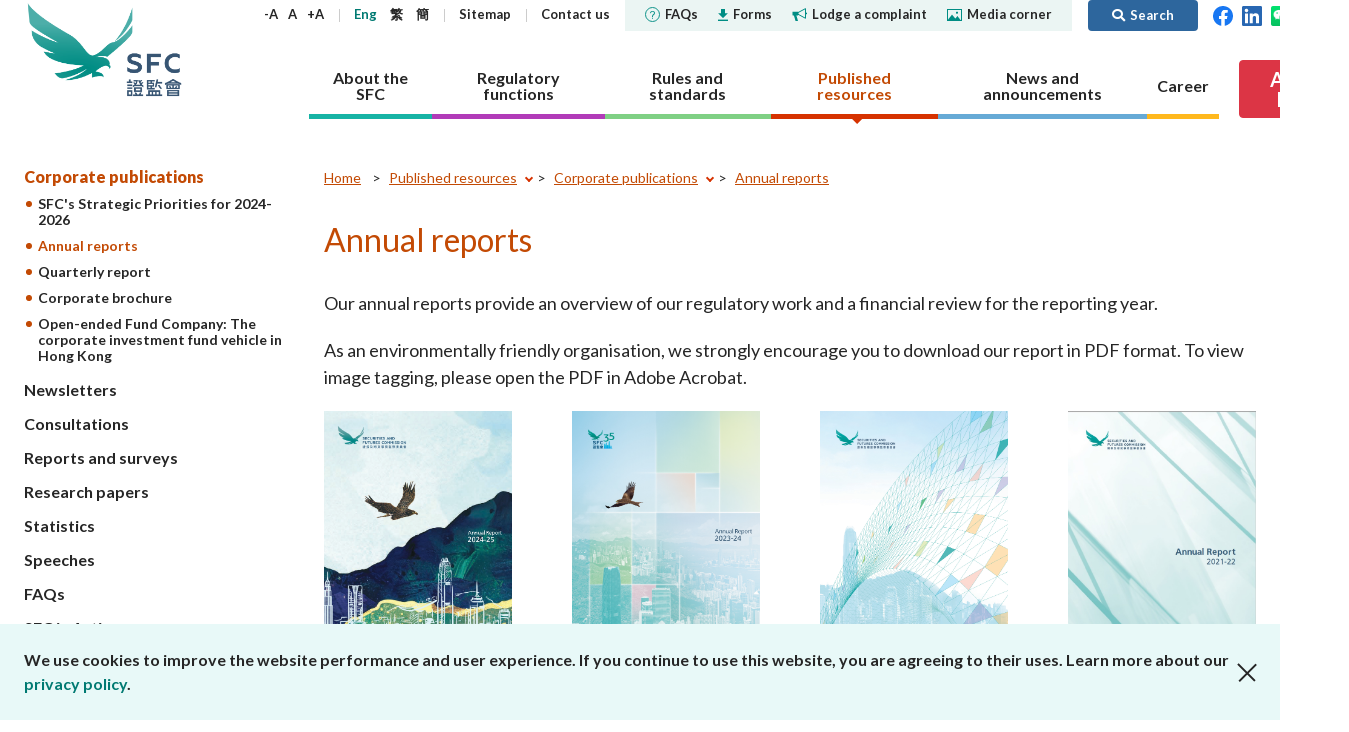

--- FILE ---
content_type: text/html; charset=utf-8
request_url: https://www.sfc.hk/en/Published-resources/Corporate-publications/Annual-reports
body_size: 107767
content:



<!DOCTYPE html>

<html lang="en">
<head>

    <title>Annual reports | Securities &amp; Futures Commission of Hong Kong</title>
    <meta name="docsections" content="Corporate publications" />
    <meta name="date" content="2024-06-19" />
    <meta property="og:title" content="Annual reports" />
    <meta property="og:description" />
    <meta property="og:type" content="website" />
    <meta property="og:url" content="https://www.sfc.hk/en/Published-resources/Corporate-publications/Annual-reports" />
    <meta property="og:image" content="https://www.sfc.hk/-/media/SFC/Images/SFC_Logo_Abbreviation_A3_RGB.png?rev=112c6dec26b24d55ba86218165941e33" />
    <meta http-equiv="Content-Type" content="text/html; charset=utf-8" />
    <meta name="viewport" content="width=device-width,user-scalable=0, initial-scale=1" />
    <meta http-equiv="Content-Language" content="en,en-US,en-UK,fr,zh,zh-CN,zh-HK,zh-TW" />
    <meta http-equiv="X-UA-Compatible" content="IE=11,10,9">

    <link rel="icon" type="image/x-icon" href="/assets/favicon.png">
    <link rel="shortcut icon" type="image/x-icon" href="/assets/favicon.png">
    <link href="/js/plugins/vendor.css" rel='stylesheet' type='text/css' />
    <link href="/assets/plugins/@fortawesome/fontawesome-free/css/all.min.css" rel="stylesheet">
    <!-- build:css /assets/css/main.css -->
    <link href="/css/common.css?4" rel='stylesheet' type='text/css' />
    <!-- endbuild -->
    <link href="/css/inner.css?1" rel="stylesheet" />
<link href="/-/media/SFC/css/print.css" rel="stylesheet" />
<link href="/js/plugins/lightbox/ekko-lightbox.css" rel="stylesheet" />
<link href="/js/plugins/colorbox/colorbox.css" rel="stylesheet" />

    
    
        <!-- Global site tag (gtag.js) - Google Analytics -->
        <script async src="https://www.googletagmanager.com/gtag/js?id=G-PSYEMG5425"></script>
        <script>
            window.dataLayer = window.dataLayer || [];
            function gtag() { dataLayer.push(arguments); }
            gtag('js', new Date());

            gtag('config', 'G-PSYEMG5425', {
                'cookie_domain': 'sfc.hk'
            });
        </script>
            <script type="text/javascript">

            var _gaq = _gaq || [];
            _gaq.push(['_setAccount', 'UA-33800905-1']);
            _gaq.push(['_setDomainName', 'sfc.hk']);
            _gaq.push(['_trackPageview']);

            (function () {
                var ga = document.createElement('script'); ga.type = 'text/javascript'; ga.async = true;
                ga.src = ('https:' == document.location.protocol ? 'https://ssl' : 'http://www') + '.google-analytics.com/ga.js';
                var s = document.getElementsByTagName('script')[0]; s.parentNode.insertBefore(ga, s);
            })();

        </script>
    <script type="text/javascript">
        (function () {
            if (typeof (window.ScWebContext) === 'undefined') window.ScWebContext = {};
            window.ScWebContext.hanWebUrl = 'https://' + 'sc.sfc.hk/TuniS/';
            if (typeof (window.MODX) === 'undefined') window.MODX = {};
            if (typeof (window.MODX.lexicon) === 'undefined') window.MODX.lexicon = {};
            window.MODX.lexicon.share = "Share";
            window.MODX.lexicon.close = "Close";
        })();
    </script>
</head>
<body class="published-resources">
    






<div class="print-ver-style">
    <img src="https://www.sfc.hk/assets/images/common/logo.svg" alt="Securities and Futures Commission"><br>
</div>



<header>
    <div class="top-nav">
        <div class="container">
            <div class="logo">
                <a href="https://www.sfc.hk/en/" title="Securities and Futures Commission" target="_self">Securities and Futures Commission</a>
            </div>
            <div class="nav-wrap">
                <nav class="sub-nav">
                    <div class="text-adjust-wrap">
                        <a id="textAdjustSmall" href="#" class="text-adjust">-A</a>
                        <a id="textAdjustNormal" href="#" class="text-adjust">A</a>
                        <a id="textAdjustLarge" href="#" class="text-adjust">+A</a>
                    </div>
                    <div class="lang-wrap">
                        <kanhanbypass>
                            <a href="https://www.sfc.hk/en/Published-resources/Corporate-publications/Annual-reports" title="Eng" target="_self" class="lang-en">Eng</a>
                            <a href="https://www.sfc.hk/TC/Published-resources/Corporate-publications/Annual-reports" title="繁" target="_self" class="lang-tc">繁</a>
                            <a href="https://sc.sfc.hk/TuniS/www.sfc.hk/TC/Published-resources/Corporate-publications/Annual-reports" title="簡" target="_self" class="lang-sc">簡</a>
                        </kanhanbypass>
                    </div>
                            <div>
                                    <a href="https://www.sfc.hk/en/Sitemap" title="Sitemap" target="_self">
Sitemap
    </a>

                            </div>
                            <div>
                                    <a href="https://www.sfc.hk/en/About-the-SFC/Contact-us" title="Contact us" target="_self">
Contact us
    </a>

                            </div>
                    <div class="break"></div>
                            <div class="sub-nav-highlight ">
                                    <a href="https://www.sfc.hk/en/faqs" title="" target="_self">
<img src="https://www.sfc.hk/-/media/SFC/Images/Common/icon-faqs.svg?rev=bee360f0b6c041a1bf35648c74a39296" alt="faqs" class="icon" />FAQs
    </a>

                            </div>
                            <div class="sub-nav-highlight ">
                                    <a href="https://www.sfc.hk/en/Forms" title="" target="_self">
<img src="https://www.sfc.hk/-/media/SFC/Images/Common/icon-download.svg?rev=7e94789eedc9476fbc2b7b4361a2375b" alt="download" class="icon" />Forms
    </a>

                            </div>
                            <div class="sub-nav-highlight ">
                                    <a href="https://www.sfc.hk/en/Lodge-a-complaint" title="" target="_self">
<img src="https://www.sfc.hk/-/media/SFC/Images/Common/icon-sound.svg?rev=3c0ca847ab2340f4956faaf8e5305a50" alt="sound" class="icon" />Lodge a complaint
    </a>

                            </div>
                            <div class="sub-nav-highlight sub-nav-highlight-last">
                                    <a href="https://www.sfc.hk/en/Quick-links/Media-Corner" title="" target="_self">
<img src="https://www.sfc.hk/-/media/SFC/Images/Common/icon-media.svg?rev=5168aacf3a53493baf5031b503577b41" alt="media" class="icon" />Media corner
    </a>

                            </div>
                            <a href="#" class="btn btn-primary btn-search ml-3 py-1"><i class="fas fa-search"></i><span>Search</span></a>

                    <div>
                        <a href="https://www.facebook.com/sfchkofficial" target="_blank" title="Facebook"><img width="20" src="https://www.sfc.hk/assets/images/common/header-top-nav-facebook.svg" alt="Facebook"></a>&nbsp;&nbsp;
                        <a href="https://hk.linkedin.com/company/securities-and-futures-commission" target="_blank" title="LinkedIn"><img width="20" src="https://www.sfc.hk/assets/images/common/header-top-nav-linkedin.svg" alt="LinkedIn"></a>
                                &nbsp;&nbsp;<a href="https://www.sfc.hk/en/WeChat" target="_blank" title="WeChat"><img width="20" src="https://www.sfc.hk/assets/images/common/WeChat icon.png" alt="WeChat"></a>

                                &nbsp;&nbsp;<a href="https://www.youtube.com/@sfchkofficial" target="_blank" title="YouTube"><img width="20" src="https://www.sfc.hk/-/media/images/youtube.png" alt="YouTube"></a>

                                &nbsp;&nbsp;<a href="https://www.instagram.com/shuiyufocusgroup/" target="_blank" title="Instagram"><img width="20" src="https://www.sfc.hk/-/media/Images/IG-icon.png" alt="Instagram"></a>

                    </div>
                </nav>
                <nav class="section-nav">
                    
                    
        <a href="https://www.sfc.hk/en/About-the-SFC" title="About the SFC" target="" class="nav-item about" data-nav="about">
            <span>About the SFC</span>
        </a>
        <a href="https://www.sfc.hk/en/Regulatory-functions" title="Regulatory functions" target="" class="nav-item regulatory" data-nav="regulatory">
            <span>Regulatory functions</span>
        </a>
        <a href="https://www.sfc.hk/en/Rules-and-standards" title="Rules and standards" target="" class="nav-item rules" data-nav="rules">
            <span>Rules and standards</span>
        </a>
        <a href="https://www.sfc.hk/en/Published-resources" title="Published resources" target="" class="nav-item published" data-nav="published">
            <span>Published resources</span>
        </a>
        <a href="https://www.sfc.hk/en/News-and-announcements" title="News and announcements" target="" class="nav-item news" data-nav="news">
            <span>News and announcements</span>
        </a>
        <a href="https://www.sfc.hk/en/Career" title="Career" target="" class="nav-item career" data-nav="career">
            <span>Career</span>
        </a>

                    
                            <a href="https://www.sfc.hk/en/Alert_List" class="btn btn-danger btn-investor-alerts"><span>Alert <br/>List</span></a>

                </nav>
            </div>
            <div class="mob-nav">
                <kanhanbypass>
                    <div class="lang-wrap">
                        <a href="https://www.sfc.hk/en/Published-resources/Corporate-publications/Annual-reports" title="Eng" target="_self" class="lang-en">Eng</a>
                        <a href="https://www.sfc.hk/TC/Published-resources/Corporate-publications/Annual-reports" title="繁" target="_self" class="lang-tc">繁</a>
                        <a href="https://sc.sfc.hk/TuniS/www.sfc.hk/TC/Published-resources/Corporate-publications/Annual-reports" title="簡" target="_self" class="lang-sc">簡</a>
                    </div>
                </kanhanbypass>
                <i class="fas fa-globe-americas"></i>
                <div class="item btn-search">
                    <a href="#"><i class="fas fa-search"><span style="display: none">Search</span></i></i></a>
                </div>
                <div class="btn-nav">
                    <span></span>
                </div>
            </div>
        </div>
            <div class="container mob-container">
                <div class="container-wrapper">
                    <a href="https://www.facebook.com/sfchkofficial" target="_blank" title="Facebook"><img width="24" src="https://www.sfc.hk/assets/images/common/header-top-nav-facebook.svg" alt="Facebook"></a>&nbsp;&nbsp;
                    <a href="https://hk.linkedin.com/company/securities-and-futures-commission" target="_blank" title="LinkedIn"><img width="24" src="https://www.sfc.hk/assets/images/common/header-top-nav-linkedin.svg" alt="LinkedIn"></a>
                            &nbsp;&nbsp;<a href="https://www.sfc.hk/en/WeChat" target="_blank" title="WeChat"><img width="24" src="https://www.sfc.hk/assets/images/common/WeChat icon.png" alt="WeChat"></a>

                            &nbsp;&nbsp;<a href="https://www.youtube.com/@sfchkofficial" target="_blank" title="YouTube"><img width="24" src="https://www.sfc.hk/-/media/images/youtube.png" alt="YouTube"></a>

                            &nbsp;&nbsp;<a href="https://www.instagram.com/shuiyufocusgroup/" target="_blank" title="Instagram"><img width="20" src="https://www.sfc.hk/-/media/Images/IG-icon.png" alt="Instagram"></a>

                            <a href="https://www.sfc.hk/en/Alert_List" class="btn btn-danger btn-investor-alerts"><span>Alert List</span></a>

                </div>
            </div>
    </div>
    <div class="section-details-wrap">
        
        
        <nav class="section-details about" data-nav="about">
            <div class="container">
                <h3><a href="https://www.sfc.hk/en/About-the-SFC" target="_self" title="About the SFC">About the SFC</a><span class="mob-nav-trigger"></span></h3>
                <div class="submenu-row">
                            <div class="submenu-item">
                    <h4><a href="https://www.sfc.hk/en/About-the-SFC/Our-role" target="_self" title="Our role">Our role</a><span class="mob-nav-trigger"></span></h4>
        <ul class="submenu-row ">
                    <li>        <h5><a href="https://www.sfc.hk/en/About-the-SFC/Our-role/Regulatory-objectives" target="_self" title="Regulatory objectives">Regulatory objectives</a></h5>
</li>
                    <li>        <h5><a href="https://www.sfc.hk/en/About-the-SFC/Our-role/Who-we-regulate" target="_self" title="Who we regulate">Who we regulate</a></h5>
</li>
                    <li>        <h5><a href="https://www.sfc.hk/en/About-the-SFC/Our-role/How-we-function" target="_self" title="How we function">How we function</a><span class="mob-nav-trigger"></span></h5>
        <ul class="submenu-row last-level">
                    <li>        <h6><a href="https://www.sfc.hk/en/About-the-SFC/Our-role/How-we-function/Regulatory-approach" target="_self" title="Regulatory approach">Regulatory approach</a></h6>
</li>
                    <li>        <h6><a href="https://www.sfc.hk/en/About-the-SFC/Our-role/How-we-function/Regulatory-tools" target="_self" title="Regulatory tools">Regulatory tools</a></h6>
</li>
                    <li>        <h6><a href="https://www.sfc.hk/en/About-the-SFC/Our-role/How-we-function/Public-consultation" target="_self" title="Public consultation">Public consultation</a></h6>
</li>
        </ul>
</li>
        </ul>

        </div>
        <div class="submenu-item">
                    <h4><a href="https://www.sfc.hk/en/About-the-SFC/Our-Structure" target="_self" title="Our Structure">Our Structure</a></h4>

        </div>
        <div class="submenu-item">
                    <h4><a href="https://www.sfc.hk/en/About-the-SFC/Corporate-governance" target="_self" title="Corporate governance">Corporate governance</a><span class="mob-nav-trigger"></span></h4>
        <ul class="submenu-row ">
                    <li>        <h5><a href="https://www.sfc.hk/en/About-the-SFC/Corporate-governance/Governance-structure" target="_self" title="Governance structure">Governance structure</a><span class="mob-nav-trigger"></span></h5>
        <ul class="submenu-row last-level">
                    <li>        <h6><a href="https://www.sfc.hk/en/About-the-SFC/Corporate-governance/Governance-structure/Chairmans-role-and-responsibilities" target="_self" title="Chairman&#39;s role and responsibilities">Chairman&#39;s role and responsibilities</a></h6>
</li>
                    <li>        <h6><a href="https://www.sfc.hk/en/About-the-SFC/Corporate-governance/Governance-structure/CEOs-role-and-responsibilities" target="_self" title="CEO&#39;s role and responsibilities">CEO&#39;s role and responsibilities</a></h6>
</li>
        </ul>
</li>
                    <li>        <h5><a href="https://www.sfc.hk/en/About-the-SFC/Corporate-governance/Principles" target="_self" title="Principles">Principles</a></h5>
</li>
                    <li>        <h5><a href="https://www.sfc.hk/en/About-the-SFC/Corporate-governance/Independent-panels-and-tribunals" target="_self" title="Independent panels and tribunals">Independent panels and tribunals</a></h5>
</li>
                    <li>        <h5><a href="https://www.sfc.hk/en/About-the-SFC/Corporate-governance/Performance-pledges" target="_self" title="Performance pledges">Performance pledges</a></h5>
</li>
                    <li>        <h5><a href="https://www.sfc.hk/en/About-the-SFC/Corporate-governance/Statement-on-responsible-ownership" target="_self" title="Statement on responsible ownership">Statement on responsible ownership</a></h5>
</li>
        </ul>

        </div>
        <div class="submenu-item">
                    <h4><a href="https://www.sfc.hk/en/About-the-SFC/Corporate-social-responsibility" target="_self" title="Corporate social responsibility">Corporate social responsibility</a><span class="mob-nav-trigger"></span></h4>
        <ul class="submenu-row ">
                    <li>        <h5><a href="https://www.sfc.hk/en/About-the-SFC/Corporate-social-responsibility/CSR-Committee" target="_self" title="CSR Committee">CSR Committee</a></h5>
</li>
                    <li>        <h5><a href="https://www.sfc.hk/en/About-the-SFC/Corporate-social-responsibility/People-and-the-community" target="_self" title="People and the community">People and the community</a></h5>
</li>
                    <li>        <h5><a href="https://www.sfc.hk/en/About-the-SFC/Corporate-social-responsibility/Environmental-protection" target="_self" title="Environmental protection">Environmental protection</a></h5>
</li>
                    <li>        <h5><a href="https://www.sfc.hk/en/About-the-SFC/Corporate-social-responsibility/Activities" target="_self" title="Activities">Activities</a></h5>
</li>
                    <li>        <h5><a href="https://www.sfc.hk/en/About-the-SFC/Corporate-social-responsibility/Womens-network" target="_self" title="Women&#39;s network">Women&#39;s network</a></h5>
</li>
        </ul>

        </div>
        <div class="submenu-item">
                    <h4><a href="https://www.sfc.hk/en/About-the-SFC/Regulatory-collaboration" target="_self" title="Regulatory collaboration">Regulatory collaboration</a><span class="mob-nav-trigger"></span></h4>
        <ul class="submenu-row ">
                    <li>        <h5><a href="https://www.sfc.hk/en/About-the-SFC/Regulatory-collaboration/Chinese-Mainland" target="_self" title="Chinese Mainland">Chinese Mainland</a><span class="mob-nav-trigger"></span></h5>
        <ul class="submenu-row last-level">
                    <li>        <h6><a href="https://www.sfc.hk/en/About-the-SFC/Regulatory-collaboration/Chinese-Mainland/Mainland-Hong-Kong-Stock-Connect" target="_self" title="Mainland-Hong Kong Stock Connect">Mainland-Hong Kong Stock Connect</a></h6>
</li>
                    <li>        <h6><a href="https://www.sfc.hk/en/About-the-SFC/Regulatory-collaboration/Chinese-Mainland/Mainland-Hong-Kong-Mutual-Recognition-of-Funds" target="_self" title="Mainland-Hong Kong Mutual Recognition of Funds">Mainland-Hong Kong Mutual Recognition of Funds</a></h6>
</li>
                    <li>        <h6><a href="https://www.sfc.hk/en/About-the-SFC/Regulatory-collaboration/Chinese-Mainland/Cooperative-arrangements-with-the-CSRC-and-Mainland-exchanges" target="_self" title="Cooperative arrangements with the CSRC and Mainland exchanges">Cooperative arrangements with the CSRC and Mainland exchanges</a></h6>
</li>
                    <li>        <h6><a href="https://www.sfc.hk/en/About-the-SFC/Regulatory-collaboration/Chinese-Mainland/Cooperative-arrangements-with-other-Mainland-regulators" target="_self" title="Cooperative arrangements with other Mainland regulators">Cooperative arrangements with other Mainland regulators</a></h6>
</li>
                    <li>        <h6><a href="https://www.sfc.hk/en/About-the-SFC/Regulatory-collaboration/Chinese-Mainland/Wealth-Management-Connect" target="_self" title="Cross-boundary Wealth Management Connect">Cross-boundary Wealth Management Connect</a></h6>
</li>
        </ul>
</li>
                    <li>        <h5><a href="https://www.sfc.hk/en/About-the-SFC/Regulatory-collaboration/Local" target="_self" title="Local">Local</a></h5>
</li>
                    <li>        <h5><a href="https://www.sfc.hk/en/About-the-SFC/Regulatory-collaboration/International" target="_self" title="International">International</a><span class="mob-nav-trigger"></span></h5>
        <ul class="submenu-row last-level">
                    <li>        <h6><a href="https://www.sfc.hk/en/About-the-SFC/Regulatory-collaboration/International/Investigatory-assistance-and-exchange-of-information" target="_self" title="Investigatory assistance and exchange of information">Investigatory assistance and exchange of information</a></h6>
</li>
                    <li>        <h6><a href="https://www.sfc.hk/en/About-the-SFC/Regulatory-collaboration/International/Exchange-of-information" target="_self" title="Exchange of information">Exchange of information</a></h6>
</li>
                    <li>        <h6><a href="https://www.sfc.hk/en/About-the-SFC/Regulatory-collaboration/International/Market-or-product-related-arrangements" target="_self" title="Market or product-related arrangements">Market or product-related arrangements</a></h6>
</li>
                    <li>        <h6><a href="https://www.sfc.hk/en/About-the-SFC/Regulatory-collaboration/International/IOSCO-EMMOU" target="_self" title="IOSCO EMMOU">IOSCO EMMOU</a></h6>
</li>
                    <li>        <h6><a href="https://www.sfc.hk/en/About-the-SFC/Regulatory-collaboration/International/Fintech-cooperation-agreements" target="_self" title="Fintech cooperation agreements">Fintech cooperation agreements</a></h6>
</li>
        </ul>
</li>
        </ul>

        </div>
        <div class="submenu-item">
                    <h4><a href="https://www.sfc.hk/en/About-the-SFC/Contact-us" target="_self" title="Contact us">Contact us</a><span class="mob-nav-trigger"></span></h4>
        <ul class="submenu-row ">
                    <li>        <h5><a href="https://www.sfc.hk/en/About-the-SFC/Contact-us/Public-enquiries-Further-guidance-and-sources-of-information" target="_self" title="Public enquiries: Further guidance and sources of information">Public enquiries: Further guidance and sources of information</a></h5>
</li>
        </ul>

        </div>

                </div>
            </div>
        </nav>
        <nav class="section-details regulatory" data-nav="regulatory">
            <div class="container">
                <h3><a href="https://www.sfc.hk/en/Regulatory-functions" target="_self" title="Regulatory functions">Regulatory functions</a><span class="mob-nav-trigger"></span></h3>
                <div class="submenu-row">
                            <div class="submenu-item">
                    <h4><a href="https://www.sfc.hk/en/Regulatory-functions/Corporates" target="_self" title="Corporates">Corporates</a><span class="mob-nav-trigger"></span></h4>
        <ul class="submenu-row ">
                    <li>        <h5><a href="https://www.sfc.hk/en/Regulatory-functions/Corporates/Dual-filing" target="_self" title="Dual filing">Dual filing</a><span class="mob-nav-trigger"></span></h5>
        <ul class="submenu-row last-level">
                    <li>        <h6><a href="https://www.sfc.hk/en/Regulatory-functions/Corporates/Dual-filing/Companies-Winding-Up-and-Miscellaneous-Provisions-Ordinance-exemptions" target="_self" title="Companies (Winding Up and Miscellaneous Provisions) Ordinance exemptions">Companies (Winding Up and Miscellaneous Provisions) Ordinance exemptions</a></h6>
</li>
        </ul>
</li>
                    <li>        <h5><a href="https://www.sfc.hk/en/Regulatory-functions/Corporates/Corporate-disclosure" target="_self" title="Corporate disclosure">Corporate disclosure</a><span class="mob-nav-trigger"></span></h5>
        <ul class="submenu-row last-level">
                    <li>        <h6><a href="https://www.sfc.hk/en/Regulatory-functions/Corporates/Corporate-disclosure/Guidelines-on-Disclosure-of-Inside-Information" target="_self" title="Guidelines on Disclosure of Inside Information">Guidelines on Disclosure of Inside Information</a></h6>
</li>
                    <li>        <h6><a href="https://www.sfc.hk/en/Regulatory-functions/Corporates/Corporate-disclosure/Consultation-service" target="_self" title="Consultation service">Consultation service</a></h6>
</li>
                    <li>        <h6><a href="https://www.sfc.hk/en/Regulatory-functions/Corporates/Corporate-disclosure/Waiver" target="_self" title="Waiver">Waiver</a></h6>
</li>
        </ul>
</li>
                    <li>        <h5><a href="https://www.sfc.hk/en/Regulatory-functions/Corporates/Takeovers-and-mergers" target="_self" title="Takeovers and mergers">Takeovers and mergers</a><span class="mob-nav-trigger"></span></h5>
        <ul class="submenu-row last-level">
                    <li>        <h6><a href="https://www.sfc.hk/en/Regulatory-functions/Corporates/Takeovers-and-mergers/dealing-disclosures" target="_self" title="Dealing disclosures">Dealing disclosures</a></h6>
</li>
                    <li>        <h6><a href="https://www.sfc.hk/en/Regulatory-functions/Corporates/Takeovers-and-mergers/Decisions-and-statements" target="_self" title="Decisions and statements ">Decisions and statements </a></h6>
</li>
                    <li>        <h6><a href="https://www.sfc.hk/en/Regulatory-functions/Corporates/Takeovers-and-mergers/Disciplinary-proceedings" target="_self" title="Disciplinary proceedings">Disciplinary proceedings</a></h6>
</li>
                    <li>        <h6><a href="https://www.sfc.hk/en/Regulatory-functions/Corporates/Takeovers-and-mergers/DoDmain" target="_self" title="Documents on display">Documents on display</a></h6>
</li>
                    <li>        <h6><a href="https://www.sfc.hk/en/Regulatory-functions/Corporates/Takeovers-and-mergers/Exempt-status" target="_self" title="Exempt status">Exempt status</a></h6>
</li>
                    <li>        <h6><a href="https://www.sfc.hk/en/Regulatory-functions/Corporates/Takeovers-and-mergers/offer-periods" target="_self" title="Offer periods">Offer periods</a></h6>
</li>
                    <li>        <h6><a href="https://www.sfc.hk/en/Regulatory-functions/Corporates/Takeovers-and-mergers/Practice-notes" target="_self" title="Practice notes">Practice notes</a></h6>
</li>
                    <li>        <h6><a href="https://www.sfc.hk/en/Regulatory-functions/Corporates/Takeovers-and-mergers/Performance-Pledges-of-the-Takeovers-Team" target="_self" title="Performance Pledges">Performance Pledges</a></h6>
</li>
                    <li>        <h6><a href="https://www.sfc.hk/en/Regulatory-functions/Corporates/Takeovers-and-mergers/Post-vet-list" target="_self" title="Post-vet list">Post-vet list</a></h6>
</li>
                    <li>        <h6><a href="https://www.sfc.hk/en/Regulatory-functions/Corporates/Takeovers-and-mergers/Secondary-listed-companies" target="_self" title="Secondary listed companies">Secondary listed companies</a></h6>
</li>
                    <li>        <h6><a href="https://www.sfc.hk/en/Regulatory-functions/Corporates/Takeovers-and-mergers/Takeovers-Panel-and-related-committees" target="_self" title="Takeovers Panel and related committees">Takeovers Panel and related committees</a></h6>
</li>
                    <li>        <h6><a href="https://www.sfc.hk/en/Regulatory-functions/Corporates/Takeovers-and-mergers/Transaction-announcements-and-documents" target="_self" title="Transaction announcements and documents">Transaction announcements and documents</a></h6>
</li>
                    <li>        <h6><a href="https://www.sfc.hk/en/Regulatory-functions/Corporates/Takeovers-and-mergers/Takeovers-Bulletin" target="_self" title="Takeovers Bulletin">Takeovers Bulletin</a></h6>
</li>
                    <li>        <h6><a href="https://www.sfc.hk/en/Regulatory-functions/Corporates/Takeovers-and-mergers/Forms" target="_self" title="Forms">Forms</a></h6>
</li>
                    <li>        <h6><a href="https://www.sfc.hk/en/Regulatory-functions/Corporates/Takeovers-and-mergers/Consultations-and-Conclusions" target="_self" title="Consultations and Conclusions">Consultations and Conclusions</a></h6>
</li>
        </ul>
</li>
                    <li>        <h5><a href="https://www.sfc.hk/en/Regulatory-functions/Corporates/Unlisted-shares-debentures" target="_self" title="Unlisted shares, debentures">Unlisted shares, debentures</a></h5>
</li>
                    <li>        <h5><a href="https://www.sfc.hk/en/Regulatory-functions/Corporates/Circulars" target="_self" title="Circulars">Circulars</a></h5>
</li>
                    <li>        <h5><a href="https://www.sfc.hk/en/Regulatory-functions/Corporates/Consultations-and-conclusions" target="_self" title="Consultations and conclusions">Consultations and conclusions</a></h5>
</li>
                    <li>        <h5><a href="https://www.sfc.hk/en/Regulatory-functions/Corporates/FAQs" target="_self" title="FAQs">FAQs</a></h5>
</li>
        </ul>

        </div>
        <div class="submenu-item">
                    <h4><a href="https://www.sfc.hk/en/Regulatory-functions/Intermediaries" target="_self" title="Intermediaries">Intermediaries</a><span class="mob-nav-trigger"></span></h4>
        <ul class="submenu-row ">
                    <li>        <h5><a href="https://www.sfc.hk/en/Regulatory-functions/Intermediaries/Licensing" target="_self" title="Licensing">Licensing</a><span class="mob-nav-trigger"></span></h5>
        <ul class="submenu-row last-level">
                    <li>        <h6><a href="https://www.sfc.hk/en/Regulatory-functions/Intermediaries/Licensing/Do-you-need-a-licence-or-registration" target="_self" title="Do you need a licence or registration?">Do you need a licence or registration?</a></h6>
</li>
                    <li>        <h6><a href="https://www.sfc.hk/en/Regulatory-functions/Intermediaries/Licensing/Types-of-intermediary-and-licensed-individual" target="_self" title="Types of intermediary and licensed individual">Types of intermediary and licensed individual</a></h6>
</li>
                    <li>        <h6><a href="https://www.sfc.hk/en/Regulatory-functions/Intermediaries/Licensing/Application-procedures" target="_self" title="Application procedures">Application procedures</a></h6>
</li>
                    <li>        <h6><a href="https://www.sfc.hk/en/Regulatory-functions/Intermediaries/Licensing/Ongoing-obligations" target="_self" title="Ongoing obligations">Ongoing obligations</a></h6>
</li>
                    <li>        <h6><a href="https://www.sfc.hk/en/Regulatory-functions/Intermediaries/Licensing/Quick-licensing-guide" target="_self" title="Quick reference guides to licensing requirements">Quick reference guides to licensing requirements</a></h6>
</li>
                    <li>        <h6><a href="https://www.sfc.hk/en/Regulatory-functions/Intermediaries/Licensing/WINGS" target="_self" title="WINGS">WINGS</a></h6>
</li>
                    <li>        <h6><a href="https://www.sfc.hk/en/Regulatory-functions/Intermediaries/Licensing/Annual-licensing-fees" target="_self" title="Annual licensing fees">Annual licensing fees</a></h6>
</li>
                    <li>        <h6><a href="https://www.sfc.hk/en/Regulatory-functions/Intermediaries/Licensing/Register-of-licensed-persons-and-registered-institutions" target="_self" title="Register of licensees &amp; registered institutions">Register of licensees &amp; registered institutions</a></h6>
</li>
                    <li>        <h6><a href="https://www.sfc.hk/en/Regulatory-functions/Intermediaries/Licensing/List-of-modifications-or-waivers-of-licensing-requirements" target="_self" title="List of modifications or waivers of licensing requirements">List of modifications or waivers of licensing requirements</a></h6>
</li>
                    <li>        <h6><a href="https://www.sfc.hk/en/Regulatory-functions/Intermediaries/Licensing/Circulars" target="_self" title="Circulars">Circulars</a></h6>
</li>
                    <li>        <h6><a href="https://www.sfc.hk/en/Regulatory-functions/Intermediaries/Licensing/Consultations" target="_self" title="Consultations and conclusions">Consultations and conclusions</a></h6>
</li>
                    <li>        <h6><a href="https://www.sfc.hk/en/Regulatory-functions/Intermediaries/Licensing/Forms" target="_self" title="Forms">Forms</a></h6>
</li>
                    <li>        <h6><a href="https://www.sfc.hk/en/Regulatory-functions/Intermediaries/Licensing/FAQs" target="_self" title="FAQs">FAQs</a></h6>
</li>
        </ul>
</li>
                    <li>        <h5><a href="https://www.sfc.hk/en/Regulatory-functions/Intermediaries/Supervision" target="_self" title="Supervision">Supervision</a><span class="mob-nav-trigger"></span></h5>
        <ul class="submenu-row last-level">
                    <li>        <h6><a href="https://www.sfc.hk/en/Regulatory-functions/Intermediaries/Supervision/Supervisory-approach" target="_self" title="Supervisory approach">Supervisory approach</a></h6>
</li>
                    <li>        <h6><a href="https://www.sfc.hk/en/Regulatory-functions/Intermediaries/Supervision/Supervisory-actions" target="_self" title="Supervisory actions">Supervisory actions</a></h6>
</li>
                    <li>        <h6><a href="https://www.sfc.hk/en/Regulatory-functions/Intermediaries/Supervision/Modifications-or-waivers" target="_self" title="Modifications or waivers">Modifications or waivers</a></h6>
</li>
                    <li>        <h6><a href="https://www.sfc.hk/en/Regulatory-functions/Intermediaries/Supervision/List-of-comparable-OTCD-jurisdictions" target="_self" title="List of comparable OTCD jurisdictions">List of comparable OTCD jurisdictions</a></h6>
</li>
                    <li>        <h6><a href="https://www.sfc.hk/en/Regulatory-functions/Intermediaries/Supervision/Cross-boundary-WMC" target="_self" title="Cross-boundary WMC">Cross-boundary WMC</a></h6>
</li>
                    <li>        <h6><a href="https://www.sfc.hk/en/Regulatory-functions/Intermediaries/Supervision/List-of-jurisdictions-with-comparable-OTCD-margin-requirements" target="_self" title="List of jurisdictions with comparable OTCD margin requirements">List of jurisdictions with comparable OTCD margin requirements</a></h6>
</li>
                    <li>        <h6><a href="https://www.sfc.hk/en/Regulatory-functions/Intermediaries/Supervision/FAQs" target="_self" title="FAQs">FAQs</a></h6>
</li>
                    <li>        <h6><a href="https://www.sfc.hk/en/Regulatory-functions/Intermediaries/Supervision/Circulars" target="_self" title="Circulars">Circulars</a></h6>
</li>
                    <li>        <h6><a href="https://www.sfc.hk/en/Regulatory-functions/Intermediaries/Supervision/Consultations-and-conclusions" target="_self" title="Consultations and conclusions">Consultations and conclusions</a></h6>
</li>
                    <li>        <h6><a href="https://www.sfc.hk/en/Regulatory-functions/Intermediaries/Supervision/Forms" target="_self" title="Forms">Forms</a></h6>
</li>
                    <li>        <h6><a href="https://www.sfc.hk/en/Regulatory-functions/Intermediaries/Supervision/Publications-and-statistics" target="_self" title="Publications and statistics">Publications and statistics</a></h6>
</li>
                    <li>        <h6><a href="https://www.sfc.hk/en/Regulatory-functions/Intermediaries/Supervision/Search-regulations-by-topic" target="_self" title="Search regulations by topic">Search regulations by topic</a></h6>
</li>
        </ul>
</li>
        </ul>

        </div>
        <div class="submenu-item">
                    <h4><a href="https://www.sfc.hk/en/Regulatory-functions/Products" target="_self" title="Products">Products</a><span class="mob-nav-trigger"></span></h4>
        <ul class="submenu-row ">
                    <li>        <h5><a href="https://www.sfc.hk/en/Regulatory-functions/Products/List-of-publicly-offered-investment-products" target="_self" title="List of publicly offered investment products">List of publicly offered investment products</a><span class="mob-nav-trigger"></span></h5>
        <ul class="submenu-row last-level">
                    <li>        <h6><a href="https://www.sfc.hk/en/Regulatory-functions/Products/List-of-publicly-offered-investment-products/Specific-information-about-unlisted-structured-investment-products" target="_self" title="Specific information about unlisted structured investment products">Specific information about unlisted structured investment products</a></h6>
</li>
                    <li>        <h6><a href="https://www.sfc.hk/en/Regulatory-functions/Products/List-of-publicly-offered-investment-products/Mutual-recognition-of-funds-arrangements" target="_self" title="Mutual recognition of funds arrangements">Mutual recognition of funds arrangements</a></h6>
</li>
                    <li>        <h6><a href="https://www.sfc.hk/en/Regulatory-functions/Products/List-of-publicly-offered-investment-products/List-of-recognised-jurisdiction-schemes-and-inspection-regimes" target="_self" title="List of recognised jurisdiction schemes and inspection regimes">List of recognised jurisdiction schemes and inspection regimes</a></h6>
</li>
                    <li>        <h6><a href="https://www.sfc.hk/en/Regulatory-functions/Products/List-of-publicly-offered-investment-products/Products-Key-Facts-Statements-KFS" target="_self" title="Products Key Facts Statements (KFS)">Products Key Facts Statements (KFS)</a></h6>
</li>
                    <li>        <h6><a href="https://www.sfc.hk/en/Regulatory-functions/Products/List-of-publicly-offered-investment-products/Format-of-Illustration-Document-for-ILAS" target="_self" title="Format of Illustration Document for ILAS">Format of Illustration Document for ILAS</a></h6>
</li>
                    <li>        <h6><a href="https://www.sfc.hk/en/Regulatory-functions/Products/List-of-publicly-offered-investment-products/Information-Disclosure-Templates-for-Investment-Portfolios-Pooled-Retirement-Funds" target="_self" title="Information Disclosure Templates for Investment Portfolios (Pooled Retirement Funds)">Information Disclosure Templates for Investment Portfolios (Pooled Retirement Funds)</a></h6>
</li>
        </ul>
</li>
                    <li>        <h5><a href="https://www.sfc.hk/en/Regulatory-functions/Products/List-of-ESG-funds" target="_self" title="List of ESG funds">List of ESG funds</a></h5>
</li>
                    <li>        <h5><a href="https://www.sfc.hk/en/Regulatory-functions/Products/Open-ended-fund-companies" target="_self" title="Open-ended fund companies ">Open-ended fund companies </a><span class="mob-nav-trigger"></span></h5>
        <ul class="submenu-row last-level">
                    <li>        <h6><a href="https://www.sfc.hk/en/Regulatory-functions/Products/Open-ended-fund-companies/OFC-structure" target="_self" title="OFC Structure">OFC Structure</a></h6>
</li>
                    <li>        <h6><a href="https://www.sfc.hk/en/Regulatory-functions/Products/Open-ended-fund-companies/Regulatory-requirements" target="_self" title="Regulatory requirements">Regulatory requirements</a></h6>
</li>
                    <li>        <h6><a href="https://www.sfc.hk/en/Regulatory-functions/Products/Open-ended-fund-companies/Post-registration-matters" target="_self" title="Post-registration matters">Post-registration matters</a></h6>
</li>
                    <li>        <h6><a href="https://www.sfc.hk/en/Regulatory-functions/Products/Open-ended-fund-companies/Useful-materials" target="_self" title="Useful materials">Useful materials</a></h6>
</li>
        </ul>
</li>
                    <li>        <h5><a href="https://www.sfc.hk/en/Regulatory-functions/Products/Real-estate-investment-trusts" target="_self" title="Real estate investment trusts">Real estate investment trusts</a><span class="mob-nav-trigger"></span></h5>
        <ul class="submenu-row last-level">
                    <li>        <h6><a href="https://www.sfc.hk/en/Regulatory-functions/Products/Real-estate-investment-trusts/Circular" target="_self" title="Circular">Circular</a></h6>
</li>
                    <li>        <h6><a href="https://www.sfc.hk/en/Regulatory-functions/Products/Real-estate-investment-trusts/Consultations-and-conclusions" target="_self" title="Consultations and conclusions">Consultations and conclusions</a></h6>
</li>
        </ul>
</li>
                    <li>        <h5><a href="https://www.sfc.hk/en/Regulatory-functions/Products/Grant-Scheme-for-Open-ended-Fund-Companies-and-Real-Estate-Investment-Trusts" target="_self" title="Grant Scheme for Open-ended Fund Companies and Real Estate Investment Trusts">Grant Scheme for Open-ended Fund Companies and Real Estate Investment Trusts</a></h5>
</li>
                    <li>        <h5><a href="https://www.sfc.hk/en/Regulatory-functions/Products/Circulars" target="_self" title="Circulars">Circulars</a></h5>
</li>
                    <li>        <h5><a href="https://www.sfc.hk/en/Regulatory-functions/Products/Consultations-and-conclusions" target="_self" title="Consultations and conclusions">Consultations and conclusions</a></h5>
</li>
                    <li>        <h5><a href="https://www.sfc.hk/en/Regulatory-functions/Products/Forms-and-checklists" target="_self" title="Forms &amp; checklists">Forms &amp; checklists</a></h5>
</li>
                    <li>        <h5><a href="https://www.sfc.hk/en/Regulatory-functions/Products/FAQs" target="_self" title="FAQs">FAQs</a></h5>
</li>
                    <li>        <h5><a href="https://www.sfc.hk/en/Regulatory-functions/Products/List-of-Eligible-Collective-Investment-Schemes-under-new-CIES" target="_self" title="List of Eligible Collective Investment Schemes under the New Capital Investment Entrant Scheme (New CIES)">List of Eligible Collective Investment Schemes under the New Capital Investment Entrant Scheme (New CIES)</a></h5>
</li>
                    <li>        <h5><a href="https://www.sfc.hk/en/Regulatory-functions/Products/Quick-Reference-to-FASTrack-Applications" target="_self" title="Quick Reference to FASTrack Applications">Quick Reference to FASTrack Applications</a></h5>
</li>
        </ul>

        </div>
        <div class="submenu-item">
                    <h4><a href="https://www.sfc.hk/en/Regulatory-functions/Market" target="_self" title="Markets">Markets</a><span class="mob-nav-trigger"></span></h4>
        <ul class="submenu-row ">
                    <li>        <h5><a href="https://www.sfc.hk/en/Regulatory-functions/Market/Market-statistics-and-research" target="_self" title="Market statistics and research">Market statistics and research</a><span class="mob-nav-trigger"></span></h5>
        <ul class="submenu-row last-level">
                    <li>        <h6><a href="https://www.sfc.hk/en/Regulatory-functions/Market/Market-statistics-and-research/Statistics" target="_self" title="Statistics">Statistics</a></h6>
</li>
                    <li>        <h6><a href="https://www.sfc.hk/en/Regulatory-functions/Market/Market-statistics-and-research/Research-papers" target="_self" title="Research papers">Research papers</a></h6>
</li>
        </ul>
</li>
                    <li>        <h5><a href="https://www.sfc.hk/en/Regulatory-functions/Market/Approved-or-authorised-entities" target="_self" title="Approved or authorised entities">Approved or authorised entities</a><span class="mob-nav-trigger"></span></h5>
        <ul class="submenu-row last-level">
                    <li>        <h6><a href="https://www.sfc.hk/en/Regulatory-functions/Market/Approved-or-authorised-entities/Register-of-Automated-Trading-Services" target="_self" title="Register of Automated Trading Services Authorized Under Part III of the Securities and Futures Ordinance">Register of Automated Trading Services Authorized Under Part III of the Securities and Futures Ordinance</a></h6>
</li>
                    <li>        <h6><a href="https://www.sfc.hk/en/Regulatory-functions/Market/Approved-or-authorised-entities/List-of-Designated-Central-Counterparties" target="_self" title="List of Designated Central Counterparties for the Purposes of Mandatory Clearing Under Part IIIA of the Securities and Futures Ordinance">List of Designated Central Counterparties for the Purposes of Mandatory Clearing Under Part IIIA of the Securities and Futures Ordinance</a></h6>
</li>
        </ul>
</li>
                    <li>        <h5><a href="https://www.sfc.hk/en/Regulatory-functions/Market/Short-position-reporting" target="_self" title="Short position reporting">Short position reporting</a><span class="mob-nav-trigger"></span></h5>
        <ul class="submenu-row last-level">
                    <li>        <h6><a href="https://www.sfc.hk/en/Regulatory-functions/Market/Short-position-reporting/List-of-specified-shares-n" target="_self" title="List of specified shares">List of specified shares</a></h6>
</li>
                    <li>        <h6><a href="https://www.sfc.hk/en/Regulatory-functions/Market/Short-position-reporting/Aggregated-reportable-short-positions-of-specified-shares" target="_self" title="Aggregated reportable short positions of specified shares">Aggregated reportable short positions of specified shares</a></h6>
</li>
        </ul>
</li>
                    <li>        <h5><a href="https://www.sfc.hk/en/Regulatory-functions/Market/OTC-derivatives-regulatory-regime" target="_self" title="OTC derivatives regulatory regime">OTC derivatives regulatory regime</a></h5>
</li>
                    <li>        <h5><a href="https://www.sfc.hk/en/Regulatory-functions/Market/FAQs" target="_self" title="FAQs">FAQs</a></h5>
</li>
                    <li>        <h5><a href="https://www.sfc.hk/en/Regulatory-functions/Market/Mainland-Hong-Kong-Stock-Connect" target="_self" title="Mainland-Hong Kong Stock Connect">Mainland-Hong Kong Stock Connect</a></h5>
</li>
                    <li>        <h5><a href="https://www.sfc.hk/en/Regulatory-functions/Market/Consultations-and-conclusions" target="_self" title="Consultations and conclusions">Consultations and conclusions</a></h5>
</li>
        </ul>

        </div>
        <div class="submenu-item">
                    <h4><a href="https://www.sfc.hk/en/Regulatory-functions/Enforcement" target="_self" title="Enforcement">Enforcement</a><span class="mob-nav-trigger"></span></h4>
        <ul class="submenu-row ">
                    <li>        <h5><a href="https://www.sfc.hk/en/Regulatory-functions/Enforcement/Disciplinary-proceedings" target="_self" title="Disciplinary proceedings">Disciplinary proceedings</a></h5>
</li>
                    <li>        <h5><a href="https://www.sfc.hk/en/Regulatory-functions/Enforcement/Secrecy-provisions" target="_self" title="Secrecy provisions">Secrecy provisions</a></h5>
</li>
                    <li>        <h5><a href="https://www.sfc.hk/en/Regulatory-functions/Enforcement/Enforcement-actions" target="_self" title="Enforcement actions">Enforcement actions</a><span class="mob-nav-trigger"></span></h5>
        <ul class="submenu-row last-level">
                    <li>        <h6><a href="https://www.sfc.hk/en/Regulatory-functions/Enforcement/Enforcement-actions/Enforcement-news" target="_self" title="Enforcement news">Enforcement news</a></h6>
</li>
                    <li>        <h6><a href="https://www.sfc.hk/en/Regulatory-functions/Enforcement/Enforcement-actions/Current-cold-shoulder-orders" target="_self" title="Current cold shoulder orders">Current cold shoulder orders</a></h6>
</li>
                    <li>        <h6><a href="https://www.sfc.hk/en/Regulatory-functions/Enforcement/Enforcement-actions/Current-disqualification-orders" target="_self" title="Current disqualification orders">Current disqualification orders</a></h6>
</li>
                    <li>        <h6><a href="https://www.sfc.hk/en/Regulatory-functions/Enforcement/Enforcement-actions/Enforcement-statistics" target="_self" title="Enforcement statistics">Enforcement statistics</a></h6>
</li>
        </ul>
</li>
                    <li>        <h5><a href="https://www.sfc.hk/en/Regulatory-functions/Enforcement/Have-you-seen-these-people" target="_self" title="Have you seen these people?">Have you seen these people?</a><span class="mob-nav-trigger"></span></h5>
        <ul class="submenu-row last-level">
                    <li>        <h6><a href="https://www.sfc.hk/en/Regulatory-functions/Enforcement/Have-you-seen-these-people/People-subject-to-arrest-warrants" target="_self" title="People subject to arrest warrants">People subject to arrest warrants</a></h6>
</li>
                    <li>        <h6><a href="https://www.sfc.hk/en/Regulatory-functions/Enforcement/Have-you-seen-these-people/Persons-of-interest" target="_self" title="Persons of interest">Persons of interest</a></h6>
</li>
        </ul>
</li>
                    <li>        <h5><a href="https://www.sfc.hk/en/Regulatory-functions/Enforcement/Upcoming-hearings-calendar" target="_self" title="Upcoming hearings calendar">Upcoming hearings calendar</a></h5>
</li>
                    <li>        <h5><a href="https://www.sfc.hk/en/Regulatory-functions/Enforcement/Circulars" target="_self" title="Circulars">Circulars</a></h5>
</li>
                    <li>        <h5><a href="https://www.sfc.hk/en/Regulatory-functions/Enforcement/Consultations-and-conclusions" target="_self" title="Consultations and conclusions">Consultations and conclusions</a></h5>
</li>
        </ul>

        </div>

                </div>
            </div>
        </nav>
        <nav class="section-details rules" data-nav="rules">
            <div class="container">
                <h3><a href="https://www.sfc.hk/en/Rules-and-standards" target="_self" title="Rules and standards">Rules and standards</a><span class="mob-nav-trigger"></span></h3>
                <div class="submenu-row">
                            <div class="submenu-item">
                    <h4><a href="https://www.sfc.hk/en/Rules-and-standards/Laws" target="_self" title="Laws">Laws</a></h4>

        </div>
        <div class="submenu-item">
                    <h4><a href="https://www.sfc.hk/en/Rules-and-standards/Codes-and-guidelines" target="_self" title="Codes and guidelines">Codes and guidelines</a><span class="mob-nav-trigger"></span></h4>
        <ul class="submenu-row ">
                    <li>        <h5><a href="https://www.sfc.hk/en/Rules-and-standards/Codes-and-guidelines/Codes" target="_self" title="Codes">Codes</a></h5>
</li>
                    <li>        <h5><a href="https://www.sfc.hk/en/Rules-and-standards/Codes-and-guidelines/Guidelines" target="_self" title="Guidelines">Guidelines</a></h5>
</li>
        </ul>

        </div>
        <div class="submenu-item">
                    <h4><a href="https://www.sfc.hk/en/Rules-and-standards/Circulars" target="_self" title="Circulars">Circulars</a></h4>

        </div>
        <div class="submenu-item">
                    <h4><a href="https://www.sfc.hk/en/Rules-and-standards/Account-opening" target="_self" title="Account opening">Account opening</a><span class="mob-nav-trigger"></span></h4>
        <ul class="submenu-row ">
                    <li>        <h5><a href="https://www.sfc.hk/en/Rules-and-standards/Account-opening/Regulatory-requirements" target="_self" title="Regulatory requirements">Regulatory requirements</a></h5>
</li>
                    <li>        <h5><a href="https://www.sfc.hk/en/Rules-and-standards/Account-opening/Acceptable-account-opening-approaches" target="_self" title="Acceptable account opening approaches">Acceptable account opening approaches</a></h5>
</li>
                    <li>        <h5><a href="https://www.sfc.hk/en/Rules-and-standards/Account-opening/List-of-eligible-jurisdictions-for-remote-onboarding-of-overseas-individual-clients" target="_self" title="List of eligible jurisdictions for remote onboarding of overseas individual clients">List of eligible jurisdictions for remote onboarding of overseas individual clients</a></h5>
</li>
        </ul>

        </div>
        <div class="submenu-item">
                    <h4><a href="https://www.sfc.hk/en/Rules-and-standards/OTC-derivatives-regulatory-regime" target="_self" title="OTC derivatives regulatory regime">OTC derivatives regulatory regime</a></h4>

        </div>
        <div class="submenu-item">
                    <h4><a href="https://www.sfc.hk/en/Rules-and-standards/Short-position-reporting-rules" target="_self" title="Short position reporting rules">Short position reporting rules</a></h4>

        </div>
        <div class="submenu-item">
                    <h4><a href="https://www.sfc.hk/en/Rules-and-standards/Securities-and-Futures-Ordinance-Part-XV---Disclosure-of-Interests" target="_self" title="Securities and Futures Ordinance Part XV - Disclosure of Interests">Securities and Futures Ordinance Part XV - Disclosure of Interests</a></h4>

        </div>
        <div class="submenu-item">
                    <h4><a href="https://www.sfc.hk/en/Rules-and-standards/Suitability-requirement" target="_self" title="Suitability requirement">Suitability requirement</a><span class="mob-nav-trigger"></span></h4>
        <ul class="submenu-row ">
                    <li>        <h5><a href="https://www.sfc.hk/en/Rules-and-standards/Suitability-requirement/Regulatory-requirements" target="_self" title="Regulatory requirements">Regulatory requirements</a></h5>
</li>
                    <li>        <h5><a href="https://www.sfc.hk/en/Rules-and-standards/Suitability-requirement/Circulars" target="_self" title="Circulars">Circulars</a></h5>
</li>
                    <li>        <h5><a href="https://www.sfc.hk/en/Rules-and-standards/Suitability-requirement/FAQs" target="_self" title="FAQs">FAQs</a></h5>
</li>
                    <li>        <h5><a href="https://www.sfc.hk/en/Rules-and-standards/Suitability-requirement/Non-complex-and-complex-products" target="_self" title="Non-complex and complex products">Non-complex and complex products</a><span class="mob-nav-trigger"></span></h5>
        <ul class="submenu-row last-level">
                    <li>        <h6><a href="https://www.sfc.hk/en/Rules-and-standards/Suitability-requirement/Non-complex-and-complex-products/List-of-specified-jurisdictions" target="_self" title="List of specified jurisdictions">List of specified jurisdictions</a></h6>
</li>
                    <li>        <h6><a href="https://www.sfc.hk/en/Rules-and-standards/Suitability-requirement/Non-complex-and-complex-products/Minimum-information-to-be-provided-and-warning-statements" target="_self" title="Minimum information to be provided and warning statements">Minimum information to be provided and warning statements</a></h6>
</li>
        </ul>
</li>
                    <li>        <h5><a href="https://www.sfc.hk/en/Rules-and-standards/Suitability-requirement/Other-publications-and-information-sources" target="_self" title="Other publications and information sources">Other publications and information sources</a></h5>
</li>
        </ul>

        </div>
        <div class="submenu-item">
                    <h4><a href="https://www.sfc.hk/en/Rules-and-standards/Anti-money-laundering-and-counter-financing-of-terrorism" target="_self" title="Anti-money laundering and counter-financing of terrorism">Anti-money laundering and counter-financing of terrorism</a><span class="mob-nav-trigger"></span></h4>
        <ul class="submenu-row ">
                    <li>        <h5><a href="https://www.sfc.hk/en/Rules-and-standards/Anti-money-laundering-and-counter-financing-of-terrorism/Legal-and-regulatory-requirements" target="_self" title="Legal and regulatory requirements">Legal and regulatory requirements</a></h5>
</li>
                    <li>        <h5><a href="https://www.sfc.hk/en/Rules-and-standards/Anti-money-laundering-and-counter-financing-of-terrorism/Circulars" target="_self" title="Circulars">Circulars</a></h5>
</li>
                    <li>        <h5><a href="https://www.sfc.hk/en/Rules-and-standards/Anti-money-laundering-and-counter-financing-of-terrorism/Other-publications-and-information-sources" target="_self" title="Other publications and information sources">Other publications and information sources</a></h5>
</li>
        </ul>

        </div>
        <div class="submenu-item">
                    <h4><a href="https://www.sfc.hk/en/Rules-and-standards/Investor-Identification-and-OTC-Securities-Transactions-Reporting" target="_self" title="Investor Identification and OTC Securities Transactions Reporting">Investor Identification and OTC Securities Transactions Reporting</a></h4>

        </div>
        <div class="submenu-item">
                    <h4><a href="https://www.sfc.hk/en/Rules-and-standards/Gazette-notices" target="_self" title="Gazette notices ">Gazette notices </a><span class="mob-nav-trigger"></span></h4>
        <ul class="submenu-row ">
                    <li>        <h5><a href="https://www.sfc.hk/en/Rules-and-standards/Gazette-notices/government-notices" target="_self" title="Government notices">Government notices</a></h5>
</li>
                    <li>        <h5><a href="https://www.sfc.hk/en/Rules-and-standards/Gazette-notices/Legal-notices" target="_self" title="Legal notices">Legal notices</a></h5>
</li>
        </ul>

        </div>
        <div class="submenu-item">
                    <h4><a href="https://www.sfc.hk/en/Rules-and-standards/Sustainable-finance" target="_self" title="Sustainable finance">Sustainable finance</a></h4>

        </div>
        <div class="submenu-item">
                    <h4><a href="https://www.sfc.hk/en/Rules-and-standards/Principles-of-responsible-ownership" target="_self" title="Principles of responsible ownership">Principles of responsible ownership</a></h4>

        </div>
        <div class="submenu-item">
                    <h4><a href="https://www.sfc.hk/en/Rules-and-standards/Search-regulations-by-topic" target="_self" title="Search regulations by topic">Search regulations by topic</a></h4>

        </div>
        <div class="submenu-item">
                    <h4><a href="https://www.sfc.hk/en/Rules-and-standards/Virtual-assets" target="_self" title="Virtual assets">Virtual assets</a><span class="mob-nav-trigger"></span></h4>
        <ul class="submenu-row ">
                    <li>        <h5><a href="https://www.sfc.hk/en/Rules-and-standards/Virtual-assets/Overview" target="_self" title="Overview">Overview</a></h5>
</li>
                    <li>        <h5><a href="https://www.sfc.hk/en/Rules-and-standards/Virtual-assets/Virtual-asset-trading-platforms-operators" target="_self" title="Virtual asset trading platform operators">Virtual asset trading platform operators</a></h5>
</li>
                    <li>        <h5><a href="https://www.sfc.hk/en/Rules-and-standards/Virtual-assets/Virtual-Asset-Consultative-Panel" target="_self" title="Virtual Asset Consultative Panel">Virtual Asset Consultative Panel</a></h5>
</li>
                    <li>        <h5><a href="https://www.sfc.hk/en/Rules-and-standards/Virtual-assets/Other-virtual-asset-related-activities" target="_self" title="Other virtual asset related activities">Other virtual asset related activities</a></h5>
</li>
                    <li>        <h5><a href="https://www.sfc.hk/en/Rules-and-standards/Virtual-assets/Other-useful-materials" target="_self" title="Other useful materials">Other useful materials</a></h5>
</li>
        </ul>

        </div>
        <div class="submenu-item">
                    <h4><a href="https://www.sfc.hk/en/Rules-and-standards/Uncertificated-Securities-Market" target="_self" title="Uncertificated Securities Market">Uncertificated Securities Market</a><span class="mob-nav-trigger"></span></h4>
        <ul class="submenu-row ">
                    <li>        <h5><a href="https://www.sfc.hk/en/Rules-and-standards/Uncertificated-Securities-Market/Frequently-asked-questions-about-USM" target="_self" title="Frequently asked questions about USM">Frequently asked questions about USM</a></h5>
</li>
                    <li>        <h5><a href="https://www.sfc.hk/en/Rules-and-standards/Uncertificated-Securities-Market/USM-legislation-code-and-guidelines" target="_self" title="USM legislation, code and guidelines">USM legislation, code and guidelines</a></h5>
</li>
                    <li>        <h5><a href="https://www.sfc.hk/en/Rules-and-standards/Uncertificated-Securities-Market/Consultations-and-information-papers" target="_self" title="USM consultations, information papers and other materials">USM consultations, information papers and other materials</a></h5>
</li>
        </ul>

        </div>

                </div>
            </div>
        </nav>
        <nav class="section-details published" data-nav="published">
            <div class="container">
                <h3><a href="https://www.sfc.hk/en/Published-resources" target="_self" title="Published resources">Published resources</a><span class="mob-nav-trigger"></span></h3>
                <div class="submenu-row">
                            <div class="submenu-item">
                    <h4><a href="https://www.sfc.hk/en/Published-resources/Corporate-publications" target="_self" title="Corporate publications">Corporate publications</a><span class="mob-nav-trigger"></span></h4>
        <ul class="submenu-row ">
                    <li>        <h5><a href="https://www.sfc.hk/en/Published-resources/Corporate-publications/SFC-Strategic-Priorities-for-2024-2026" target="_self" title="SFC&#39;s Strategic Priorities for 2024-2026">SFC&#39;s Strategic Priorities for 2024-2026</a></h5>
</li>
                    <li>        <h5><a href="https://www.sfc.hk/en/Published-resources/Corporate-publications/Annual-reports" target="_self" title="Annual reports">Annual reports</a></h5>
</li>
                    <li>        <h5><a href="https://www.sfc.hk/en/Published-resources/Corporate-publications/Quarterly-report" target="_self" title="Quarterly report">Quarterly report</a></h5>
</li>
                    <li>        <h5><a href="https://www.sfc.hk/en/Published-resources/Corporate-publications/Corporate-brochure" target="_self" title="Corporate brochure">Corporate brochure</a></h5>
</li>
                    <li>        <h5><a href="https://www.sfc.hk/en/Published-resources/Corporate-publications/Open-ended-fund-companies-pamphlet" target="_self" title="Open-ended Fund Company: The corporate investment fund vehicle in Hong Kong">Open-ended Fund Company: The corporate investment fund vehicle in Hong Kong</a></h5>
</li>
        </ul>

        </div>
        <div class="submenu-item">
                    <h4><a href="https://www.sfc.hk/en/Published-resources/Newsletters" target="_self" title="Newsletters">Newsletters</a><span class="mob-nav-trigger"></span></h4>
        <ul class="submenu-row ">
                    <li>        <h5><a href="https://www.sfc.hk/en/Published-resources/Newsletters/Enforcement-Reporter" target="_self" title="Enforcement Reporter">Enforcement Reporter</a></h5>
</li>
                    <li>        <h5><a href="https://www.sfc.hk/en/Published-resources/Newsletters/SFC-Compliance-Bulletin-Intermediaries" target="_self" title="SFC Compliance Bulletin: Intermediaries">SFC Compliance Bulletin: Intermediaries</a></h5>
</li>
                    <li>        <h5><a href="https://www.sfc.hk/en/Published-resources/Newsletters/SFC-Regulatory-Bulletin" target="_self" title="SFC Regulatory Bulletin">SFC Regulatory Bulletin</a></h5>
</li>
                    <li>        <h5><a href="https://www.sfc.hk/en/Published-resources/Newsletters/Takeovers-Bulletin" target="_self" title="Takeovers Bulletin">Takeovers Bulletin</a></h5>
</li>
        </ul>

        </div>
        <div class="submenu-item">
                    <h4><a href="https://www.sfc.hk/en/Published-resources/Consultations" target="_self" title="Consultations">Consultations</a></h4>

        </div>
        <div class="submenu-item">
                    <h4><a href="https://www.sfc.hk/en/Published-resources/Reports-and-surveys" target="_self" title="Reports and surveys">Reports and surveys</a><span class="mob-nav-trigger"></span></h4>
        <ul class="submenu-row ">
                    <li>        <h5><a href="https://www.sfc.hk/en/Published-resources/Reports-and-surveys/Other-reports-and-surveys" target="_self" title="Other reports and surveys">Other reports and surveys</a></h5>
</li>
        </ul>

        </div>
        <div class="submenu-item">
                    <h4><a href="https://www.sfc.hk/en/Published-resources/Research-papers" target="_self" title="Research papers">Research papers</a></h4>

        </div>
        <div class="submenu-item">
                    <h4><a href="https://www.sfc.hk/en/Published-resources/Statistics" target="_self" title="Statistics">Statistics</a></h4>

        </div>
        <div class="submenu-item">
                    <h4><a href="https://www.sfc.hk/en/Published-resources/Speeches" target="_self" title="Speeches">Speeches</a></h4>

        </div>
        <div class="submenu-item">
                    <h4><a href="https://www.sfc.hk/en/Published-resources/FAQs" target="_self" title="FAQs">FAQs</a></h4>

        </div>
        <div class="submenu-item">
                    <h4><a href="https://www.sfc.hk/en/Published-resources/SFC-in-Action" target="_self" title="SFC in Action">SFC in Action</a></h4>

        </div>

                </div>
            </div>
        </nav>
        <nav class="section-details news" data-nav="news">
            <div class="container">
                <h3><a href="https://www.sfc.hk/en/News-and-announcements" target="_self" title="News and announcements">News and announcements</a><span class="mob-nav-trigger"></span></h3>
                <div class="submenu-row">
                            <div class="submenu-item">
                    <h4><a href="https://www.sfc.hk/en/News-and-announcements/News" target="_self" title="News">News</a><span class="mob-nav-trigger"></span></h4>
        <ul class="submenu-row ">
                    <li>        <h5><a href="https://www.sfc.hk/en/News-and-announcements/News/All-news" target="_self" title="All news">All news</a></h5>
</li>
                    <li>        <h5><a href="https://www.sfc.hk/en/News-and-announcements/News/Corporate-news" target="_self" title="Corporate news">Corporate news</a></h5>
</li>
                    <li>        <h5><a href="https://www.sfc.hk/en/News-and-announcements/News/Enforcement-news" target="_self" title="Enforcement news">Enforcement news</a></h5>
</li>
                    <li>        <h5><a href="https://www.sfc.hk/en/News-and-announcements/News/Other-news" target="_self" title="Other news">Other news</a></h5>
</li>
        </ul>

        </div>
        <div class="submenu-item">
                    <h4><a href="https://www.sfc.hk/en/News-and-announcements/Policy-statements-and-announcements" target="_self" title="Policy statements and announcements">Policy statements and announcements</a></h4>

        </div>
        <div class="submenu-item">
                    <h4><a href="https://www.sfc.hk/en/News-and-announcements/High-shareholding-concentration-announcements" target="_self" title="High shareholding concentration announcements">High shareholding concentration announcements</a></h4>

        </div>
        <div class="submenu-item">
                    <h4><a href="https://www.sfc.hk/en/News-and-announcements/Decisions-statements-and-disclosures" target="_self" title="Decisions, statements and disclosures">Decisions, statements and disclosures</a><span class="mob-nav-trigger"></span></h4>
        <ul class="submenu-row ">
                    <li>        <h5><a href="https://www.sfc.hk/en/News-and-announcements/Decisions-statements-and-disclosures/Current-cold-shoulder-orders" target="_self" title="Current cold shoulder orders">Current cold shoulder orders</a></h5>
</li>
        </ul>

        </div>
        <div class="submenu-item">
                    <h4><a href="https://www.sfc.hk/en/News-and-announcements/Events" target="_self" title="Events">Events</a></h4>

        </div>

                </div>
            </div>
        </nav>
        <nav class="section-details career" data-nav="career">
            <div class="container">
                <h3><a href="https://www.sfc.hk/en/Career" target="_self" title="Career">Career</a><span class="mob-nav-trigger"></span></h3>
                <div class="submenu-row">
                            <div class="submenu-item">
                    <h4><a href="https://www.sfc.hk/en/Career/Why-the-SFC" target="_self" title="Why the SFC">Why the SFC</a><span class="mob-nav-trigger"></span></h4>
        <ul class="submenu-row ">
                    <li>        <h5><a href="https://www.sfc.hk/en/Career/Why-the-SFC/Join-us-as-an-experienced-professional" target="_self" title="Join us as an experienced professional">Join us as an experienced professional</a><span class="mob-nav-trigger"></span></h5>
        <ul class="submenu-row last-level">
                    <li>        <h6><a href="https://www.sfc.hk/en/Career/Why-the-SFC/Join-us-as-an-experienced-professional/Current-Openings" target="_self" title="Current Openings">Current Openings</a></h6>
</li>
        </ul>
</li>
                    <li>        <h5><a href="https://www.sfc.hk/en/Career/Why-the-SFC/Join-us-as-an-Executive-Trainee" target="_self" title="Join us as an Executive Trainee">Join us as an Executive Trainee</a></h5>
</li>
                    <li>        <h5><a href="https://www.sfc.hk/en/Career/Why-the-SFC/Join-us-as-an-Intern" target="_self" title="Join us as an Intern">Join us as an Intern</a><span class="mob-nav-trigger"></span></h5>
        <ul class="submenu-row last-level">
                    <li>        <h6><a href="https://www.sfc.hk/en/Career/Why-the-SFC/Join-us-as-an-Intern/Summer-and-Winter-Internship-Programme" target="_self" title="Summer and Winter Internship Programme">Summer and Winter Internship Programme</a></h6>
</li>
                    <li>        <h6><a href="https://www.sfc.hk/en/Career/Why-the-SFC/Join-us-as-an-Intern/Sustainable-Finance-Internship-Programme" target="_self" title="Sustainable Finance Internship Programme">Sustainable Finance Internship Programme</a></h6>
</li>
        </ul>
</li>
                    <li>        <h5><a href="https://www.sfc.hk/en/Career/Why-the-SFC/Working-at-the-SFC" target="_self" title="Working at the SFC">Working at the SFC</a></h5>
</li>
                    <li>        <h5><a href="https://www.sfc.hk/en/Career/Why-the-SFC/Core-values" target="_self" title="Core values">Core values</a></h5>
</li>
                    <li>        <h5><a href="https://www.sfc.hk/en/Career/Why-the-SFC/A-socially-responsible-employer" target="_self" title="A socially responsible employer">A socially responsible employer</a><span class="mob-nav-trigger"></span></h5>
        <ul class="submenu-row last-level">
                    <li>        <h6><a href="https://www.sfc.hk/en/Career/Why-the-SFC/A-socially-responsible-employer/People-and-the-community" target="_self" title="People and the community">People and the community</a></h6>
</li>
                    <li>        <h6><a href="https://www.sfc.hk/en/Career/Why-the-SFC/A-socially-responsible-employer/CSR-activities" target="_self" title="CSR activities">CSR activities</a></h6>
</li>
                    <li>        <h6><a href="https://www.sfc.hk/en/Career/Why-the-SFC/A-socially-responsible-employer/Environmental-protection" target="_self" title="Environmental protection">Environmental protection</a></h6>
</li>
                    <li>        <h6><a href="https://www.sfc.hk/en/Career/Why-the-SFC/A-socially-responsible-employer/CSR-Committee" target="_self" title="CSR Committee">CSR Committee</a></h6>
</li>
        </ul>
</li>
        </ul>

        </div>
        <div class="submenu-item">
                    <h4><a href="https://www.sfc.hk/en/Career/What-the-SFC-does" target="_self" title="What the SFC does">What the SFC does</a><span class="mob-nav-trigger"></span></h4>
        <ul class="submenu-row ">
                    <li>        <h5><a href="https://www.sfc.hk/en/Career/What-the-SFC-does/Regulatory-objectives" target="_self" title="Regulatory objectives">Regulatory objectives</a></h5>
</li>
                    <li>        <h5><a href="https://www.sfc.hk/en/Career/What-the-SFC-does/Who-we-regulate" target="_self" title="Who we regulate">Who we regulate</a></h5>
</li>
                    <li>        <h5><a href="https://www.sfc.hk/en/Career/What-the-SFC-does/How-we-function" target="_self" title="How we function">How we function</a><span class="mob-nav-trigger"></span></h5>
        <ul class="submenu-row last-level">
                    <li>        <h6><a href="https://www.sfc.hk/en/Career/What-the-SFC-does/How-we-function/Regulatory-philosophy" target="_self" title="Regulatory philosophy">Regulatory philosophy</a></h6>
</li>
                    <li>        <h6><a href="https://www.sfc.hk/en/Career/What-the-SFC-does/How-we-function/Regulatory-tools" target="_self" title="Regulatory tools">Regulatory tools</a></h6>
</li>
                    <li>        <h6><a href="https://www.sfc.hk/en/Career/What-the-SFC-does/How-we-function/Public-consultation" target="_self" title="Public consultation">Public consultation</a></h6>
</li>
        </ul>
</li>
        </ul>

        </div>
        <div class="submenu-item">
                    <h4><a href="https://www.sfc.hk/en/Career/Contact-us" target="_self" title="Contact us">Contact us</a></h4>

        </div>
        <div class="submenu-item">
                    <h4><a href="https://www.sfc.hk/en/Career/FAQ" target="_self" title="FAQs">FAQs</a></h4>

        </div>

                </div>
            </div>
        </nav>





        <div class="mob-nav-wrap">
            <div class="container">
                <div class="wrapper">
                    <nav class="sub-nav">
                                                    <div class="sub-nav-highlight">
    <a href="https://www.sfc.hk/en/faqs" title="" target="_self">
<img src="https://www.sfc.hk/-/media/SFC/Images/Common/icon-faqs.svg?rev=bee360f0b6c041a1bf35648c74a39296" alt="faqs" class="icon" />FAQs
    </a>
    <a href="https://www.sfc.hk/en/Forms" title="" target="_self">
<img src="https://www.sfc.hk/-/media/SFC/Images/Common/icon-download.svg?rev=7e94789eedc9476fbc2b7b4361a2375b" alt="download" class="icon" />Forms
    </a>
    <a href="https://www.sfc.hk/en/Lodge-a-complaint" title="" target="_self">
<img src="https://www.sfc.hk/-/media/SFC/Images/Common/icon-sound.svg?rev=3c0ca847ab2340f4956faaf8e5305a50" alt="sound" class="icon" />Lodge a complaint
    </a>
    <a href="https://www.sfc.hk/en/Quick-links/Media-Corner" title="" target="_self">
<img src="https://www.sfc.hk/-/media/SFC/Images/Common/icon-media.svg?rev=5168aacf3a53493baf5031b503577b41" alt="media" class="icon" />Media corner
    </a>
                            </div>
                    </nav>
                </div>
            </div>
        </div>
    </div>
</header>

<div class="popup-search">
    <div class="container">
        <div class="wrapper">
            <h2>Search</h2>

            <div class="input-field-container advanced-search-input-field">
                <label for="popup-advanced-search" class="visuallyhidden">Popup advanced search keywords</label>
                <i class="fas fa-search"></i>
                <input type="text" name="text" placeholder="Enter keywords here" id="popup-advanced-search" form="popup-search-form">
            </div>

            <h3 class="fs-accordion advanced-search-btn">
                Advanced search
                <span class="fs-arrow"></span>
            </h3>
            <form class="fs-accordion-content" action="https://www.sfc.hk/en/SFC-Search/Search" method="GET" id="popup-search-form">
                <input id="collection" name="collection" type="hidden" value="sc" />
                <span class="fs-border"></span>
                <label class="fs-row" for="as_q">
                    <span>All of these words:</span>
                    <input type="text" placeholder="Enter keywords here" name="as_q" id="as_q">
                </label>
                <label class="fs-row" for="as_oq">
                    <span>Any of these words:</span>
                    <input type="text" placeholder="Enter keywords here" name="as_oq" id="as_oq">
                </label>
                <label class="fs-row" for="as_epq">
                    <span>The exact phrase:</span>
                    <input type="text" placeholder="Enter keywords here" name="as_epq" id="as_epq">
                </label>
                <label class="fs-row" for="as_eq">
                    <span>None of these words:</span>
                    <input type="text" placeholder="Enter keywords here" name="as_eq" id="as_eq">
                </label>
            </form>

            <label for="basic-popup-search" style="display: none">Popup search form</label>
            <input type="submit" value="Search &gt;" class="btn btn-primary" form="popup-search-form" id="basic-popup-search">
        </div>
        <div class="logo-wrapper">
            <div class="container">
                <a href="#" class="btn-close"><span style="display: none;">Close</span></a>
            </div>
        </div>
    </div>
</div>














<div class="content-wrap">
    <div class="container">
        <div class="side-nav">
        <h3 data-page-id="FAC94BB82315423DBB1D45EF9D8713BE"><a href="https://www.sfc.hk/en/Published-resources/Corporate-publications" title="Corporate publications">Corporate publications</a></h3>
    <ul class="collapse show">
            <li class="" data-page-id="A6B4506228734EF2B5D55F4B3E9F45D9">
                    <h4 class="collapsed"><a href="https://www.sfc.hk/en/Published-resources/Corporate-publications/SFC-Strategic-Priorities-for-2024-2026" target="_self" title="SFC&#39;s Strategic Priorities for 2024-2026">SFC&#39;s Strategic Priorities for 2024-2026</a></h4>
                
            </li>
            <li class="" data-page-id="487A4AD5518949BAAE3FFB30FF7D65C4">
                    <h4 class=""><a href="https://www.sfc.hk/en/Published-resources/Corporate-publications/Annual-reports" target="_self" title="Annual reports">Annual reports</a></h4>
                
            </li>
            <li class="" data-page-id="A9EC68563AE84C17A26251D58DAEC444">
                    <h4 class="collapsed"><a href="https://www.sfc.hk/en/Published-resources/Corporate-publications/Quarterly-report" target="_self" title="Quarterly report">Quarterly report</a></h4>
                
            </li>
            <li class="" data-page-id="5075F535F9444304989E9CDA48988CBD">
                    <h4 class="collapsed"><a href="https://www.sfc.hk/en/Published-resources/Corporate-publications/Corporate-brochure" target="_self" title="Corporate brochure">Corporate brochure</a></h4>
                
            </li>
            <li class="" data-page-id="F8FC41F3CD3645FBB114960DEB099A5F">
                    <h4 class="collapsed"><a href="https://www.sfc.hk/en/Published-resources/Corporate-publications/Open-ended-fund-companies-pamphlet" target="_self" title="Open-ended Fund Company: The corporate investment fund vehicle in Hong Kong">Open-ended Fund Company: The corporate investment fund vehicle in Hong Kong</a></h4>
                
            </li>
    </ul>
        <h3 class="collapsed" data-page-id="6C5B1D3CF8FC4B76BFBF2CF30FF13F9C"><a href="https://www.sfc.hk/en/Published-resources/Newsletters" title="Newsletters">Newsletters</a></h3>
    <ul class="collapse ">
            <li class="" data-page-id="B05CE7732CB94FFFBC5284BE52B72D6D">
                    <h4 class="collapsed"><a href="https://www.sfc.hk/en/Published-resources/Newsletters/Enforcement-Reporter" target="_self" title="Enforcement Reporter">Enforcement Reporter</a></h4>
                
            </li>
            <li class="" data-page-id="705700DC69124BDDA18A6AE98EE9F8D9">
                    <h4 class="collapsed"><a href="https://www.sfc.hk/en/Published-resources/Newsletters/SFC-Compliance-Bulletin-Intermediaries" target="_self" title="SFC Compliance Bulletin: Intermediaries">SFC Compliance Bulletin: Intermediaries</a></h4>
                
            </li>
            <li class="" data-page-id="14555B591F7D4595B9732AAB7BD44473">
                    <h4 class="collapsed"><a href="https://www.sfc.hk/en/Published-resources/Newsletters/SFC-Regulatory-Bulletin" target="_self" title="SFC Regulatory Bulletin">SFC Regulatory Bulletin</a></h4>
                
            </li>
            <li class="" data-page-id="CA07A712EF824E548ABA603B83D5C188">
                    <h4 class="collapsed"><a href="https://www.sfc.hk/en/Published-resources/Newsletters/Takeovers-Bulletin" target="_self" title="Takeovers Bulletin">Takeovers Bulletin</a></h4>
                
            </li>
    </ul>
        <h3 class="collapsed" data-page-id="224"><a href="https://www.sfc.hk/en/Published-resources/Consultations" title="Consultations">Consultations</a></h3>
        <h3 class="collapsed" data-page-id="2D9251EAB7AE47068BC09BF9AB81E782"><a href="https://www.sfc.hk/en/Published-resources/Reports-and-surveys" title="Reports and surveys">Reports and surveys</a></h3>
    <ul class="collapse ">
            <li class="" data-page-id="19B8E5D2EE35417791F9E475DD3D9256">
                    <h4 class="collapsed"><a href="https://www.sfc.hk/en/Published-resources/Reports-and-surveys/Other-reports-and-surveys" target="_self" title="Other reports and surveys">Other reports and surveys</a></h4>
                
            </li>
    </ul>
        <h3 class="collapsed" data-page-id="EFC6442A9CCD4EFB86DDC77D63AC1B7F"><a href="https://www.sfc.hk/en/Published-resources/Research-papers" title="Research papers">Research papers</a></h3>
        <h3 class="collapsed" data-page-id="6246668A09684AF0900C8FED86FE409D"><a href="https://www.sfc.hk/en/Published-resources/Statistics" title="Statistics">Statistics</a></h3>
        <h3 class="collapsed" data-page-id="AF6DB7164892407BAD0F4E87F97956E3"><a href="https://www.sfc.hk/en/Published-resources/Speeches" title="Speeches">Speeches</a></h3>
        <h3 class="collapsed" data-page-id="796E0FFA04794149928C8D609576E4FE"><a href="https://www.sfc.hk/en/Published-resources/FAQs" title="FAQs">FAQs</a></h3>
        <h3 class="collapsed" data-page-id="C8A184A6BB0E4101AEE582B6E52D11C0"><a href="https://www.sfc.hk/en/Published-resources/SFC-in-Action" title="SFC in Action">SFC in Action</a></h3>
</div>



        <div class="content">
            

<ol class="breadcrumb">
            <li class="breadcrumb-item" aria-current="page">
                <a href="https://www.sfc.hk/en/" title="Home" target="_self">Home</a>            </li>
            <li class="breadcrumb-item" aria-current="page">
                <a href="https://www.sfc.hk/en/Published-resources" title="Published resources" target="_self">Published resources</a>            <span class="breadcrumb-item-menu-arrow"></span>
        <div class="A-Z-dropdown breadcrumb-item-menu-wrap breadcrumb-item-menu-wrap-l1">
            <ul class="breadcrumb-item-menu breadcrumb-item-menu-l1">
                    <li class="breadcrumb-menu-item has-child">
<a href="https://www.sfc.hk/en/Published-resources/Corporate-publications">Corporate publications                                <span class="ico-arrow"></span>
</a>                                <div class="A-Z-dropdown breadcrumb-item-menu-wrap breadcrumb-item-menu-wrap-l2">
            <ul class="breadcrumb-item-menu breadcrumb-item-menu-l2">
                    <li class="breadcrumb-menu-item ">
<a href="https://www.sfc.hk/en/Published-resources/Corporate-publications/SFC-Strategic-Priorities-for-2024-2026">SFC&#39;s Strategic Priorities for 2024-2026</a>                        
                    </li>
                    <li class="breadcrumb-menu-item ">
<a href="https://www.sfc.hk/en/Published-resources/Corporate-publications/Annual-reports">Annual reports</a>                        
                    </li>
                    <li class="breadcrumb-menu-item ">
<a href="https://www.sfc.hk/en/Published-resources/Corporate-publications/Quarterly-report">Quarterly report</a>                        
                    </li>
                    <li class="breadcrumb-menu-item ">
<a href="https://www.sfc.hk/en/Published-resources/Corporate-publications/Corporate-brochure">Corporate brochure</a>                        
                    </li>
                    <li class="breadcrumb-menu-item ">
<a href="https://www.sfc.hk/en/Published-resources/Corporate-publications/Open-ended-fund-companies-pamphlet">Open-ended Fund Company: The corporate investment fund vehicle in Hong Kong</a>                        
                    </li>
            </ul>
        </div>

                    </li>
                    <li class="breadcrumb-menu-item has-child">
<a href="https://www.sfc.hk/en/Published-resources/Newsletters">Newsletters                                <span class="ico-arrow"></span>
</a>                                <div class="A-Z-dropdown breadcrumb-item-menu-wrap breadcrumb-item-menu-wrap-l2">
            <ul class="breadcrumb-item-menu breadcrumb-item-menu-l2">
                    <li class="breadcrumb-menu-item ">
<a href="https://www.sfc.hk/en/Published-resources/Newsletters/Enforcement-Reporter">Enforcement Reporter</a>                        
                    </li>
                    <li class="breadcrumb-menu-item ">
<a href="https://www.sfc.hk/en/Published-resources/Newsletters/SFC-Compliance-Bulletin-Intermediaries">SFC Compliance Bulletin: Intermediaries</a>                        
                    </li>
                    <li class="breadcrumb-menu-item ">
<a href="https://www.sfc.hk/en/Published-resources/Newsletters/SFC-Regulatory-Bulletin">SFC Regulatory Bulletin</a>                        
                    </li>
                    <li class="breadcrumb-menu-item ">
<a href="https://www.sfc.hk/en/Published-resources/Newsletters/Takeovers-Bulletin">Takeovers Bulletin</a>                        
                    </li>
            </ul>
        </div>

                    </li>
                    <li class="breadcrumb-menu-item ">
<a href="https://www.sfc.hk/en/Published-resources/Consultations">Consultations</a>                        
                    </li>
                    <li class="breadcrumb-menu-item has-child">
<a href="https://www.sfc.hk/en/Published-resources/Reports-and-surveys">Reports and surveys                                <span class="ico-arrow"></span>
</a>                                <div class="A-Z-dropdown breadcrumb-item-menu-wrap breadcrumb-item-menu-wrap-l2">
            <ul class="breadcrumb-item-menu breadcrumb-item-menu-l2">
                    <li class="breadcrumb-menu-item ">
<a href="https://www.sfc.hk/en/Published-resources/Reports-and-surveys/Other-reports-and-surveys">Other reports and surveys</a>                        
                    </li>
            </ul>
        </div>

                    </li>
                    <li class="breadcrumb-menu-item ">
<a href="https://www.sfc.hk/en/Published-resources/Research-papers">Research papers</a>                        
                    </li>
                    <li class="breadcrumb-menu-item ">
<a href="https://www.sfc.hk/en/Published-resources/Statistics">Statistics</a>                        
                    </li>
                    <li class="breadcrumb-menu-item ">
<a href="https://www.sfc.hk/en/Published-resources/Speeches">Speeches</a>                        
                    </li>
                    <li class="breadcrumb-menu-item ">
<a href="https://www.sfc.hk/en/Published-resources/FAQs">FAQs</a>                        
                    </li>
                    <li class="breadcrumb-menu-item ">
<a href="https://www.sfc.hk/en/Published-resources/SFC-in-Action">SFC in Action</a>                        
                    </li>
            </ul>
        </div>
            </li>
            <li class="breadcrumb-item" aria-current="page">
                <a href="https://www.sfc.hk/en/Published-resources/Corporate-publications" title="Corporate publications" target="_self">Corporate publications</a>            <span class="breadcrumb-item-menu-arrow"></span>
        <div class="A-Z-dropdown breadcrumb-item-menu-wrap breadcrumb-item-menu-wrap-l1">
            <ul class="breadcrumb-item-menu breadcrumb-item-menu-l1">
                    <li class="breadcrumb-menu-item ">
<a href="https://www.sfc.hk/en/Published-resources/Corporate-publications/SFC-Strategic-Priorities-for-2024-2026">SFC&#39;s Strategic Priorities for 2024-2026</a>                        
                    </li>
                    <li class="breadcrumb-menu-item ">
<a href="https://www.sfc.hk/en/Published-resources/Corporate-publications/Annual-reports">Annual reports</a>                        
                    </li>
                    <li class="breadcrumb-menu-item ">
<a href="https://www.sfc.hk/en/Published-resources/Corporate-publications/Quarterly-report">Quarterly report</a>                        
                    </li>
                    <li class="breadcrumb-menu-item ">
<a href="https://www.sfc.hk/en/Published-resources/Corporate-publications/Corporate-brochure">Corporate brochure</a>                        
                    </li>
                    <li class="breadcrumb-menu-item ">
<a href="https://www.sfc.hk/en/Published-resources/Corporate-publications/Open-ended-fund-companies-pamphlet">Open-ended Fund Company: The corporate investment fund vehicle in Hong Kong</a>                        
                    </li>
            </ul>
        </div>
            </li>
            <li class="breadcrumb-item" aria-current="page">
                <a href="https://www.sfc.hk/en/Published-resources/Corporate-publications/Annual-reports" title="Annual reports" target="_self">Annual reports</a>            </li>
</ol>


<div class="headline">
    Annual reports
</div>



<p><span>Our annual reports provide an overview of our regulatory work and a financial review for the reporting year.</span></p>
<p><span>As an environmentally friendly organisation, we strongly encourage you to download our report in PDF format. To view image tagging, please open the PDF in Adobe Acrobat.</span></p>




<div class="sfc-annual-reports">
<div class="item-container" style="overflow:hidden">
            <div class="item-holder block-view annual-report">
                            <div class="item">
                                <img src="https://www.sfc.hk/-/media/EN/files/COM/Annual-Report/2024-25/SFC-Annual-Report-2024-25_Cover.jpg?rev=e7f869dca84d4c2f9990155614cede18" alt="AR 2024-25 Cover" />
                            <div class="item-content">
                                <h2 class="theme-color">2024-2025</h2>
<a class="btn btn-primary" href="https://www.sfc.hk/-/media/EN/files/COM/Annual-Report/2024-25/SFC-Annual-Report-2024-25_Eng_final.pdf?rev=21e0632e39b5454cb440901a9adb0f93" target="_blank" title="SFC Annual Report 2024-25_Eng_final">                                        <i class="fas fa-download"></i>Full PDF                                            ( 28.24MB )</a>
<a class="btn btn-primary" href="https://www.sfc.hk/en/Published-resources/Corporate-publications/Annual-reports/2024-2025" target="_self" title="2024-2025">                                        <i class="fas fa-download"></i>
Download Centre</a>
                                    <a class="btn btn-primary colorbox-link-ar" href="https://d3nv6maja2jqhl.cloudfront.net/SFC+annual+report+2025_Eng.mp4" data-sc-url="https://d3nv6maja2jqhl.cloudfront.net/SFC+annual+report+2025_SC.mp4">
                                        <i class="fas"></i>
                                        Play Video
                                    </a>
                            </div>
                            </div>
                            <div class="item">
                                <img src="https://www.sfc.hk/-/media/EN/files/COM/Annual-Report/2023-24/SFC_AR2023-24_Eng.jpg?rev=3ea6c2bc9085427db5635311950cf0df" alt="SFC_AR2023-24_Eng" />
                            <div class="item-content">
                                <h2 class="theme-color">2023-2024</h2>
<a class="btn btn-primary" href="https://www.sfc.hk/-/media/EN/files/COM/Annual-Report/2023-24/SFC-Annual-Report-2023-24_EN.pdf?rev=36fededb4a204061b4a6b3a836c6c80e" target="_blank" title="SFC Annual Report 2023-24_EN">                                        <i class="fas fa-download"></i>Full PDF                                            ( 16.7MB )</a>
<a class="btn btn-primary" href="https://www.sfc.hk/en/Published-resources/Corporate-publications/Annual-reports/2023-2024" target="_self" title="2023-2024">                                        <i class="fas fa-download"></i>
Download Centre</a>
                                    <a class="btn btn-primary colorbox-link-ar" href="https://d3nv6maja2jqhl.cloudfront.net/SFC_ENG_V4_140624.mp4 " data-sc-url="https://d3nv6maja2jqhl.cloudfront.net/SFC_SC_V4_140624.mp4">
                                        <i class="fas"></i>
                                        Play Video
                                    </a>
                            </div>
                            </div>
                            <div class="item">
                                <img src="https://www.sfc.hk/-/media/EN/files/COM/Annual-Report/2022-23/SFC-AR2223Front-cover-Eng.jpg?rev=5721cdaffcb943fdab2ef90f5fa2e44a" alt="SFC AR2223Front cover Eng" />
                            <div class="item-content">
                                <h2 class="theme-color">2022-2023</h2>
<a class="btn btn-primary" href="https://www.sfc.hk/-/media/EN/files/COM/Annual-Report/2022-23/SFC-Annual-Report-2022-23_Eng.pdf?rev=b6c27bfbfb53433eaea1da400b984d38" target="_blank" title="SFC Annual Report 2022-23_Eng">                                        <i class="fas fa-download"></i>Full PDF                                            ( 19.01MB )</a>
<a class="btn btn-primary" href="https://www.sfc.hk/en/Published-resources/Corporate-publications/Annual-reports/2022-2023" target="_self" title="2022-2023">                                        <i class="fas fa-download"></i>
Download Centre</a>
                                    <a class="btn btn-primary colorbox-link-ar" href="https://d3nv6maja2jqhl.cloudfront.net/SFC_Enabling+a+future+of+opportunities_Eng.mp4 " data-sc-url="">
                                        <i class="fas"></i>
                                        Play Video
                                    </a>
                            </div>
                            </div>
                            <div class="item">
                                <img src="https://www.sfc.hk/-/media/files/ER/Annual-Report/21-22/AR21-22_en_cover.jpg?rev=943edeafe34c4148bf095bfbd9c10d48" alt="SFC Annual Report 2021-2022 Cover" />
                            <div class="item-content">
                                <h2 class="theme-color">2021-2022</h2>
<a class="btn btn-primary" href="https://www.sfc.hk/-/media/files/ER/Annual-Report/21-22/annual-report-21_22-full_e.pdf?rev=54daf9cc3e514188ace2848f1772e079" target="_blank" title="annual report 21_22 full_e">                                        <i class="fas fa-download"></i>Full PDF                                            ( 10.52MB )</a>
<a class="btn btn-primary" href="https://www.sfc.hk/en/Published-resources/Corporate-publications/Annual-reports/2021-2022" target="_self" title="2021-2022">                                        <i class="fas fa-download"></i>
Download Centre</a>
                                    <a class="btn btn-primary colorbox-link-ar" href="https://d3nv6maja2jqhl.cloudfront.net/AR video_21 22_ENG_final.mp4" data-sc-url="">
                                        <i class="fas"></i>
                                        Play Video
                                    </a>
                            </div>
                            </div>
            </div>
        </div>

        <h3 class="theme-color">Previous Reports</h3>
            <div class="date-filter">
                <select>
                    <option value="">Select Year</option>
                            <option value="https://www.sfc.hk/-/media/EN/files/COM/Annual-Report/2020-21/SFC-Annual-Report-2020-21_EN.pdf?rev=b755fe55dbe044f4aabf93c1da8f165c">2020-2021</option>
                            <option value="https://www.sfc.hk/-/media/files/ER/Annual-Report/2019-20/EN/SFC-Annual-Report-2019-20_EN.pdf?rev=44df4d664edc464dbaccbc173e4a08aa">2019-2020</option>
                            <option value="https://www.sfc.hk/-/media/files/ER/Annual-Report/2018-19/Annual-Report-2018-19_EN.pdf?rev=805a2cb79db148a38d1e9b28df8018cf">2018-2019</option>
                            <option value="https://www.sfc.hk/-/media/files/ER/Annual-Report/2017-18/Eng/SFC_Annual_Report_2017-18_Eng_Full.pdf?rev=2370319034ea471a9bbed7ad89ff070c">2017-2018</option>
                            <option value="https://www.sfc.hk/-/media/EN/files/ER/Annual-Report/2016-17/SFC_AR_2016-17.pdf?rev=07fe13713bcd4416b8e567f95dc85505">2016-2017</option>
                            <option value="https://www.sfc.hk/-/media/EN/files/ER/Annual-Report/SFC_AR2015-16.pdf?rev=322d131d8ed146bab67b417ac674b28b">2015-2016</option>
                            <option value="https://www.sfc.hk/-/media/EN/files/ER/Annual-Report/SFC_AR2014-15.pdf?rev=f4b6144d0a8e4bcc956535321b85324f">2014-2015</option>
                            <option value="https://www.sfc.hk/-/media/files/ER/Annual-Report/SFC_AR2013-14_Eng_r.pdf?rev=3c312aa6625f40e09e3b462f088ad510">2013-2014</option>
                            <option value="https://www.sfc.hk/-/media/files/ER/Annual-Report/SFC_AR12-13_Eng_Full.pdf?rev=a83a032f6a8e43e6b9eb45cbb1278243">2012-2013</option>
                            <option value="https://www.sfc.hk/-/media/annualreport2011-12/pdf/SFC_AR11-12_Eng_Full.pdf?rev=e13d727059a5444da3fb8ece28643c06">2011-2012</option>
                            <option value="https://www.sfc.hk/-/media/annualreport2010-11/pdf/SFC_AR10-11_Eng_Full.pdf?rev=cbf787fa2f4240b7b017af66448c9e5d">2010-2011</option>
                            <option value="https://www.sfc.hk/-/media/doc/EN/speeches/public/annual/rep09-10/full.pdf?rev=a630fc78c3d040789afe6242d5a14f84">2009-2010</option>
                            <option value="https://www.sfc.hk/-/media/doc/EN/speeches/public/annual/rep08-09/full.pdf?rev=26447d32a51b479b86e228c02b7f7e59">2008-2009</option>
                            <option value="https://www.sfc.hk/-/media/doc/EN/speeches/public/annual/rep07-08/full.pdf?rev=8feb7cda973f4595a120b9a4c5b54a71">2007-2008</option>
                            <option value="https://www.sfc.hk/-/media/doc/EN/speeches/public/annual/rep06-07/Full.pdf?rev=b4b79b44799a4663adc903b117a747b3">2006-2007</option>
                            <option value="https://www.sfc.hk/-/media/doc/EN/speeches/public/annual/rep05-06/full-version.pdf?rev=57659e70d8094cad93dacd5f9f163860">2005-2006</option>
                            <option value="https://www.sfc.hk/-/media/doc/EN/speeches/public/annual/rep04-05/fullset_eng.pdf?rev=4b7a8771dadc4c2b88cf1bc6ce43795b">2004-2005</option>
                            <option value="https://www.sfc.hk/-/media/doc/EN/speeches/public/annual/rep04/full_list_e.pdf?rev=c99e886368bd49ee8b073e7552c9f1a0">2003-2004</option>
                            <option value="https://www.sfc.hk/-/media/doc/EN/speeches/public/annual/rep03/full_report_eng.pdf?rev=e5956a2eb9084195b9868e58816c3fcd">2002-2003</option>
                            <option value="https://www.sfc.hk/-/media/doc/EN/speeches/public/annual/rep02/e_sfc.pdf?rev=a9d32b4f8a9a4bd28da8c034fc6f2d78">2001-2002</option>
                            <option value="https://www.sfc.hk/-/media/files/ER/Annual-Report/00-01-Eng.pdf?rev=acac76304a8b4c7796bbedc2954778da">2000-2001</option>
                            <option value="https://www.sfc.hk/-/media/files/ER/Annual-Report/99-00-Eng.pdf?rev=1097509bfd1a4ba8b045eff1c04b97e3">1999-2000</option>
                            <option value="https://www.sfc.hk/-/media/files/ER/Annual-Report/98-99-Eng.pdf?rev=6f0434d1fe114a5c8ed608f72fff4ae6">1998-1999</option>
                            <option value="https://www.sfc.hk/-/media/files/ER/Annual-Report/97-98-Eng.pdf?rev=202eb7384d01424b8fcff35dea9c3684">1997-1998</option>
                            <option value="https://www.sfc.hk/-/media/files/ER/Annual-Report/96-97-Eng.pdf?rev=457a7908825c4d7c9dfc06cadb185a2f">1996-1997</option>
                            <option value="https://www.sfc.hk/-/media/files/ER/Annual-Report/95-96-Eng.pdf?rev=8b3c052508e24699964e04cebfe4b74f">1995-1996</option>
                            <option value="https://www.sfc.hk/-/media/files/ER/Annual-Report/94-95-Eng.pdf?rev=4d2e013fe6f340f2ae0b06eb41b53b84">1994-1995</option>
                            <option value="https://www.sfc.hk/-/media/files/ER/Annual-Report/93-94-Eng.pdf?rev=cfae720fb26f4ee58eec213ee5b06925">1993-1994</option>
                            <option value="https://www.sfc.hk/-/media/files/ER/Annual-Report/92-93-Eng.pdf?rev=26a3729b5cab4db2aeadb73c32cd8e1f">1992-1993</option>
                            <option value="https://www.sfc.hk/-/media/files/ER/Annual-Report/91-92-Eng.pdf?rev=9ecdef14f9184fa9a9356746028f6c0d">1991-1992</option>
                            <option value="https://www.sfc.hk/-/media/files/ER/Annual-Report/90-91-Eng.pdf?rev=626185a922274f42b94ea79a7a690b20">1990-1991</option>
                            <option value="https://www.sfc.hk/-/media/files/ER/Annual-Report/1989-Eng.pdf?rev=7a0c2b51ac8e442c8ebcca94102bbf46">1989</option>
                </select>
                <a href="#" class="btn btn-primary" title="Go &gt;">Go &gt;</a>
            </div>
</div>


    <p class="last-updated">Last update: 19 Jun 2024</p>

        </div>
    </div>
    
</div>



<footer>


<div class="home-shortcut-container">
    <div class="container">
        <div class="wrapper">

            <div class="home-quick-access home-shortcut-wrap">
                    <h2 class="header">Quick access</h2>
                    <div class="home-shortcut-content">
<a href="https://www.sfc.hk/en/RSS-Feeds" target="_self" title="RSS">RSS</a><a href="https://www.sfc.hk/en/About-the-SFC/Corporate-governance/Performance-pledges" target="_self" title="Performance pledges">Performance pledges</a><a href="https://www.sfc.hk/en/Career/Why-the-SFC/Join-us-as-an-experienced-professional" target="_self" title="Openings">Openings</a><a href="https://www.sfc.hk/en/Quick-links/Others/Corporate-policies-and-notices" target="_self" title="Corporate policies and notices">Corporate policies and notices</a><a href="https://www.sfc.hk/en/Quick-links/Others/Invitations-to-tender" target="_self" title="Invitations to tender">Invitations to tender</a>                    </div>
            </div>

            <div class="home-useful-link home-shortcut-wrap">
                    <h2 class="header">Useful links</h2>
                    <div class="home-shortcut-content">
<a href="https://www.ifec.org.hk/web/en/index.page" target="_blank" title="Investor and Financial Education Council">Investor and Financial Education Council</a><a href="https://www.sfc.hk/en/Quick-links/related-sites/investor-compensation-co" target="_blank" title="The Investor Compensation Company Limited">The Investor Compensation Company Limited</a><a href="https://www.sfc.hk/en/Quick-links/related-sites/Other-regulators-and-related-agencies" target="_self" title="Other regulators and related agencies">Other regulators and related agencies</a>                    </div>
            </div>

        </div>
    </div>
</div>
        <div class="bottom-footer">
            <div class="container">
                <div class="wrapper">
                    <div class="copyright">
                        <a href="https://www.sfc.hk/en/System-maintenance-schedule">Maintenance schedule</a><br />
Copyright 2020 Securities and Futures Commission. All rights reserved.
                    </div>
                    <div class="footer-img">
<a href="https://www.pcpd.org.hk/privacyfriendlyawards/en/index.html" target="_blank" title="PCPD’s Privacy-Friendly Awards 2025">                                            <img src="https://www.sfc.hk/-/media/SFC/Global/Footer/PFA_logo_Gold_2025.png?rev=db48ab465a314e448c9bfb6f6a6e9beb" alt="PFA_logo_Gold_2025">
</a>                                        <img src="https://www.sfc.hk/-/media/SFC/Global/Footer/footer-img-2.png?rev=7bcbc0a44e6e4755bde3b2db101f2644" alt="Good MPF Employer">
                                        <img src="https://www.sfc.hk/-/media/SFC/Global/Footer/footer-img-1.png?rev=19e39624768b4fa883b5547e8a753bc7" alt="Manpower Developer Award">
                                        <img src="https://www.sfc.hk/-/media/SFC/Global/Footer/footer-img-3.jpg?rev=69500980cd4b44588b86181fe97c85cc" alt="Caring Organisation">
                    </div>
                </div>
            </div>
        </div>
</footer>



<div class="cookies-alert">
    <div class="container">
        <!-- <div class="wrapper"> -->
        <div>
            We use cookies to improve the website performance and user experience. If you continue to use this website, you are agreeing to their uses. Learn more about our <a href="https://www.sfc.hk/en/Quick-links/Others/Privacy-policy-statement">privacy policy</a>.
        </div>
        <button id="closeCookiesAlert"><span></span><p class="visuallyhidden">close cookies alert</p></button>
        <!-- </div> -->
    </div>
</div>


    
    
    <script type="text/javascript" src="/js/plugins/vendor.js"></script>
    <!-- build:js /assets/js/common.js -->
    
    <script type="text/javascript" src="/js/common.js?1"></script>
    <!-- endbuild -->
    <script src="/js/plugins/jquery/jquery.slimscroll.min.js"></script>
<script src="/js/plugins/lightbox/ekko-lightbox.min.js"></script>
<script src="/js/plugins/colorbox/jquery.colorbox-min.js"></script>
<script src="/js/popup.js"></script>
<script src="/js/report_custom.js"></script>

    
</body>
</html>


--- FILE ---
content_type: image/svg+xml
request_url: https://www.sfc.hk/-/media/SFC/Images/Common/icon-media.svg?rev=5168aacf3a53493baf5031b503577b41
body_size: 845
content:
<?xml version="1.0" encoding="utf-8"?>
<!-- Generator: Adobe Illustrator 24.0.1, SVG Export Plug-In . SVG Version: 6.00 Build 0)  -->
<svg version="1.1" id="Layer_1" xmlns="http://www.w3.org/2000/svg" xmlns:xlink="http://www.w3.org/1999/xlink" x="0px" y="0px"
	 width="15px" height="12px" viewBox="0 0 15 12" style="enable-background:new 0 0 15 12;" xml:space="preserve">
<style type="text/css">
	.st0{enable-background:new    ;}
	.st1{fill:#008D84;}
</style>
<image style="display:none;overflow:visible;enable-background:new    ;" width="15" height="12" id="flaticon1573797401-svg" xlink:href="F7F28598.png" >
</image>
<g class="st0">
	<path class="st1" d="M14,1v10H1V1H14 M15,0H0v12h15V0L15,0z"/>
</g>
<polygon class="st1" points="0.1,11.8 5,5.6 8.4,9.6 10.4,7 14,11.6 "/>
<circle class="st1" cx="10" cy="3.7" r="1.1"/>
</svg>


--- FILE ---
content_type: application/javascript
request_url: https://www.sfc.hk/js/report_custom.js
body_size: 431
content:
(function ($) {
  if (ScWebContext && ScWebContext.hanWebUrl) {
    if (
    location.href.
    toLowerCase().
    indexOf(ScWebContext.hanWebUrl.toLowerCase()) !== -1)
    {
      document.
      querySelectorAll(".sfc-annual-reports .colorbox-link-ar[data-sc-url]").
      forEach(function (el) {
        var v = el.getAttribute("data-sc-url");
        if (v) {
          el.href = v;
        }
      });
    }
  }
})(jQuery);